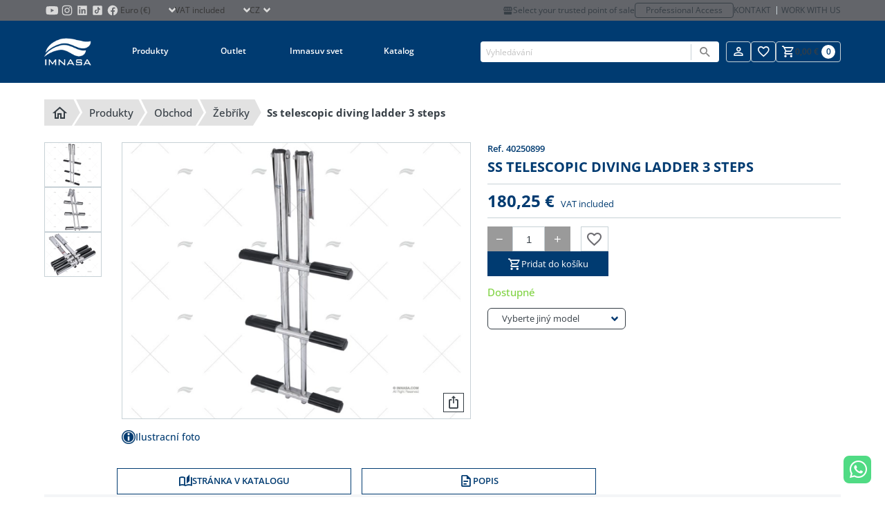

--- FILE ---
content_type: text/html; charset=utf-8
request_url: https://www.imnasa.com/cz/zebriky/ss-telescopic-diving-ladder-3-steps-40250899
body_size: 24777
content:
<!DOCTYPE html>
<html lang="cz">
    <head>
        <meta charset="UTF-8">
<meta name="viewport" content="width=device-width, initial-scale=1.0">
<meta id="csrf" name="token" content="xOm38a5Zm2WVEXny18eWOSpN5Ynwj2I6eXHqPEeN">
<title>SS TELESCOPIC DIVING LADDER 3 STEPS</title>
<meta name="description" content="Dvojitý potápěčský žebřík pro plavidlo, sklopný a skládací se třemi protiskluzovými stupni vhodnými pro vstup s ploutvemi. Vyrobeno z nerezové">
<meta name="robots" content="index, follow">
<link rel="icon" type="image/png" sizes="32x32" href="/favicon-32x32.png">
<link rel="icon" type="image/png" sizes="16x16" href="/favicon-16x16.png">
<link rel="apple-touch-icon" sizes="180x180" href="/apple-touch-icon.png">
<meta name="author" content="comertis.com">
    <link rel="alternate" href="https://www.imnasa.com/en/ladders/ss-telescopic-diving-ladder-3-steps-40250899" hreflang="en-gb" />
        <link rel="alternate" href="https://www.imnasa.com/en/ladders/ss-telescopic-diving-ladder-3-steps-40250899" hreflang="x-default" />
        <link rel="alternate" href="https://www.imnasa.com/es/escaleras/escalera-3-peld-telescopica-inox-buceo-40250899" hreflang="es-es" />
        <link rel="alternate" href="https://www.imnasa.com/fr/echelles/echelle-de-plongee-telesc-inox-3-marche-40250899" hreflang="fr-fr" />
        <link rel="alternate" href="https://www.imnasa.com/cz/zebriky/ss-telescopic-diving-ladder-3-steps-40250899" hreflang="cs-cz" />
        <link rel="alternate" href="https://www.imnasa.com/pt/escadas/escada-de-mergulho-telescopica-inox-3-pe-40250899" hreflang="pt-pt" />
        <link rel="alternate" href="https://www.imnasa.com/nl/trappen/ss-telescopic-diving-ladder-3-steps-40250899" hreflang="nl-nl" />
        <link rel="alternate" href="https://www.imnasa.com/hr/lestve/ss-telescopic-diving-ladder-3-steps-40250899" hreflang="hr-hr" />
        <link rel="canonical" href="https://www.imnasa.com/cz/zebriky/ss-telescopic-diving-ladder-3-steps-40250899" />
    <script nonce="3EeKwSSF8FynlZx9ISmPaHmQYfGT3lEm" type="application/ld+json">{"@context":"https://schema.org","@graph":[{"@context":"https://schema.org","@type":"BreadcrumbList","itemListElement":[{"@type":"ListItem","position":1,"name":"Start","item":"https://www.imnasa.com/cz"},{"@type":"ListItem","position":2,"name":"Produkty","item":"https://www.imnasa.com/cz/produkty"},{"@type":"ListItem","position":3,"name":"OBCHOD","item":"https://www.imnasa.com/cz/obchod"},{"@type":"ListItem","position":4,"name":"ŽEBŘÍKY","item":"https://www.imnasa.com/cz/zebriky"},{"@type":"ListItem","position":5,"name":"SS TELESCOPIC DIVING LADDER 3 STEPS","item":"https://www.imnasa.com/cz/zebriky/ss-telescopic-diving-ladder-3-steps-40250899"}]},{"@context":"https://schema.org","@type":"Product","name":"SS TELESCOPIC DIVING LADDER 3 STEPS","category":"ŽEBŘÍKY","url":"https://www.imnasa.com/cz/zebriky/ss-telescopic-diving-ladder-3-steps-40250899","image":["https://www.imnasa.com/img/p/23317/13955/original/ss-telescopic-diving-ladder-3-steps-zebriky-imnasa-ref-40250899.webp","https://www.imnasa.com/img/p/23317/29307/original/ss-telescopic-diving-ladder-3-steps-zebriky-imnasa-ref-40250899.webp","https://www.imnasa.com/img/p/23317/29308/original/ss-telescopic-diving-ladder-3-steps-zebriky-imnasa-ref-40250899.webp"],"itemCondition":"https://schema.org/NewCondition","description":"Dvojitý potápěčský žebřík pro plavidlo, sklopný a skládací se třemi protiskluzovými stupni vhodnými pro vstup s ploutvemi. Vyrobeno z nerezové oceli s leštěným povrchem a teleskopickou konstrukcí pro úsporu místa, když se nepoužívá.","sku":"40250899","offers":{"@type":"Offer","priceCurrency":"EUR","price":180.25,"url":"https://www.imnasa.com/cz/zebriky/ss-telescopic-diving-ladder-3-steps-40250899","priceValidUntil":"2028-12-31","availability":"https://schema.org/InStock"}}]}</script>

<style nonce="3EeKwSSF8FynlZx9ISmPaHmQYfGT3lEm" type="text/css">
    :root {
        --primary-color: #003b71;
        --secondary-color: #6d6c71;
    }
</style>

<link nonce="3EeKwSSF8FynlZx9ISmPaHmQYfGT3lEm" rel="stylesheet" href="/css/frontend/imnasa/app.css?id=28c0ba199a560e4bc798335b2d387b9c">
<link nonce="3EeKwSSF8FynlZx9ISmPaHmQYfGT3lEm" rel="stylesheet" href="/css/frontend/imnasa/snippet.css?id=dc7e858eddc82cd072d00dcb09a2befc">
<link nonce="3EeKwSSF8FynlZx9ISmPaHmQYfGT3lEm" rel="stylesheet" href="/css/frontend/imnasa/product-comparision.css?id=5f70c98f97a4d53843b2957bf0ab2bb2">
<link nonce="3EeKwSSF8FynlZx9ISmPaHmQYfGT3lEm" rel="stylesheet" href="/css/frontend/imnasa/product.css?id=149487e7b8a66ad979e234a4caf6db08">
<link nonce="3EeKwSSF8FynlZx9ISmPaHmQYfGT3lEm" rel="stylesheet" href="/css/frontend/imnasa/slider.css?id=c9453f204c58b810ab202516b452daf7">


<script nonce='3EeKwSSF8FynlZx9ISmPaHmQYfGT3lEm' data-cookieconsent="ignore">
                window.dataLayer = window.dataLayer || [];
                function gtag() {
                    dataLayer.push(arguments);
                }
                gtag("consent", "default", {
                    ad_personalization: "denied",
                    ad_storage: "denied",
                    ad_user_data: "denied",
                    analytics_storage: "denied",
                    functionality_storage: "denied",
                    personalization_storage: "denied",
                    security_storage: "granted",
                    wait_for_update: 500,
                });
                gtag("set", "ads_data_redaction", true);
                gtag("set", "url_passthrough", true);
            </script><!-- Google Tag Manager -->
                <script nonce='3EeKwSSF8FynlZx9ISmPaHmQYfGT3lEm'>
                    (function(w,d,s,l,i){w[l]=w[l]||[];w[l].push({'gtm.start': new Date().getTime(),event:'gtm.js'});var f=d.getElementsByTagName(s)[0], j=d.createElement(s),dl=l!='dataLayer'?'&l='+l:'';j.async=true;j.src= 'https://www.googletagmanager.com/gtm.js?id='+i+dl;f.parentNode.insertBefore(j,f); })(window,document,'script','dataLayer','GTM-59S9VLL');
                </script>
                <!-- End Google Tag Manager -->
<!-- CookieBot -->
                <script nonce="3EeKwSSF8FynlZx9ISmPaHmQYfGT3lEm" id="Cookiebot" data-culture="cz" src=https://consent.cookiebot.com/uc.js data-cbid="eb53816e-0de8-4562-a954-97abd3bfe7c2" data-blockingmode="auto" type="text/javascript"></script>
    </head>
    <body id="product" class="b2c" default>
                    <!-- Google Tag Manager (noscript) -->
                <noscript>
                    <iframe src='https://www.googletagmanager.com/ns.html?id=GTM-59S9VLL' height='0' width='0' style='display:none;visibility:hidden'></iframe>
                </noscript>
                <!-- End Google Tag Manager (noscript) -->
                <div id="wrapper">
            <div id="overlay" class="overlay"></div>
                                            <div class="is-hidden-touch">
                <div class="header-top">
    <div class="container">
       <div class="top-left">
        <ul class="store-social-link is-hidden-touch">
                <li class="has-global-link">
                    <a class="global-link" href="https://www.youtube.com/c/IMNASACampllong" title="Imnasa Youtube" target="_blank"></a>
                    <svg class="svg" alt="Imnasa Youtube" viewBox="0 0 24 24"><?xml version="1.0" encoding="utf-8"?>
<!-- Generator: Adobe Illustrator 26.3.1, SVG Export Plug-In . SVG Version: 6.00 Build 0)  -->
<svg version="1.1" id="Capa_1" xmlns="http://www.w3.org/2000/svg" xmlns:xlink="http://www.w3.org/1999/xlink" x="0px" y="0px"
	 viewBox="0 0 100 100" style="enable-background:new 0 0 100 100;" xml:space="preserve">
<style type="text/css">
	.st0{fill:#D4D4D4;}
</style>
<path class="st0" d="M90.5,41.2c0-3.1-0.4-6.1-1-9.1c-0.9-4.2-4.1-7.2-8.4-7.9c-4.5-0.8-9-0.9-13.5-1.1c-5.5-0.2-11-0.3-17.4-0.4
	C44.5,22.9,38,23,31.5,23.3c-3.4,0.1-6.7,0.4-10,0.9c-4.5,0.6-7.7,3.6-8.6,8c-0.6,2.8-0.9,5.6-1.1,8.4c-0.4,5.1-0.5,10.2-0.3,15.3
	c0.2,4.3,0.4,8.5,1.3,12.7c1,4.7,3.9,7.6,8.6,8.4c2.7,0.4,5.4,0.7,8.1,0.8c7.7,0.3,15.4,0.6,23.2,0.6c6,0,12-0.2,18.1-0.5
	c3.4-0.1,6.8-0.4,10.2-0.9c4.3-0.6,7.2-3,8.4-7.1c0.9-2.9,1.2-5.9,1.2-8.9C90.5,54.5,90.5,47.8,90.5,41.2z M43.2,62.6
	c0-8,0-15.9,0-23.9c6.9,4,13.8,7.9,20.8,11.9C57,54.6,50.2,58.6,43.2,62.6z"/>
</svg>
 </svg>
                </li>
                <li class="has-global-link">
                    <a class="global-link" href="https://www.instagram.com/imnasa_marineproducts/" title="Imnasa Instagram" target="_blank"></a>
                    <svg class="svg" alt="Imnasa Instagram" viewBox="0 0 24 24"><?xml version="1.0" encoding="utf-8"?>
<!-- Generator: Adobe Illustrator 26.3.1, SVG Export Plug-In . SVG Version: 6.00 Build 0)  -->
<svg version="1.1" id="Capa_1" xmlns="http://www.w3.org/2000/svg" xmlns:xlink="http://www.w3.org/1999/xlink" x="0px" y="0px"
	 viewBox="0 0 100 100" style="enable-background:new 0 0 100 100;" xml:space="preserve">
<style type="text/css">
	.st0{fill:#D4D4D4;}
</style>
<g id="FF1icj_00000001658031051668662790000007212609531372572072_">
	<g>
		<g>
			<path class="st0" d="M82.9,42.3c0,5.4,0,10.7,0,16.1c0,0.1,0,0.2,0,0.4c-0.1,1.7-0.1,3.4-0.2,5.1c-0.1,2.1-0.4,4.1-1,6.1
				c-1,3.5-2.9,6.5-5.8,8.8c-2.8,2.2-6.1,3.3-9.6,3.7c-2.3,0.2-4.6,0.3-6.9,0.4c-0.2,0-0.4,0-0.6,0.1c-5.6,0-11.3,0-16.9,0
				c-0.1,0-0.2-0.1-0.4-0.1c-1.1,0-2.2,0-3.2-0.1c-2.6-0.1-5.1-0.2-7.6-0.9c-4-1-7.3-3.2-9.8-6.5c-2.1-2.9-3.1-6.1-3.4-9.6
				c-0.2-2.1-0.2-4.3-0.3-6.4c0-0.2,0-0.3-0.1-0.5c0-6,0-11.9,0-17.9c0-0.1,0-0.2,0-0.4c0.1-1.5,0.1-3,0.2-4.6c0.1-2,0.4-4,0.9-5.9
				c1.3-4.4,3.8-7.8,7.7-10.1c2.8-1.6,5.8-2.4,9-2.6c1.9-0.1,3.8-0.2,5.7-0.2c0.1,0,0.3,0,0.4-0.1c5.7,0,11.4,0,17,0
				c0.1,0,0.3,0.1,0.4,0.1c1.2,0,2.4,0.1,3.6,0.1c2.9,0.1,5.8,0.4,8.6,1.3c3.8,1.3,6.7,3.6,8.9,7c1.9,2.9,2.7,6.1,2.9,9.5
				c0.1,2.2,0.2,4.5,0.3,6.8C82.8,42,82.9,42.2,82.9,42.3z M50,77C50,77,50,77,50,77c4.1,0,8.3-0.1,12.4-0.1c1.9,0,3.8-0.2,5.6-0.7
				c2-0.6,3.7-1.5,5.2-3c1.8-1.9,2.8-4.2,3.2-6.7c0.4-2.3,0.4-4.5,0.4-6.8c0.1-3.8,0.1-7.7,0-11.5c0-3.3-0.1-6.7-0.1-10
				c0-1.9-0.2-3.8-0.7-5.7c-0.8-3.3-2.6-5.8-5.6-7.4c-1.9-1-3.9-1.4-6-1.6c-2.5-0.1-4.9-0.3-7.4-0.3c-6.2,0-12.4,0.1-18.6,0.1
				c-2,0-4,0.1-5.9,0.6c-3,0.7-5.5,2.2-7.2,4.8c-1.3,2-1.9,4.2-2.1,6.5c-0.2,2.3-0.3,4.6-0.3,6.9c0,4.1,0,8.2,0,12.3
				c0,2.8,0.1,5.7,0.2,8.5c0,1.6,0.2,3.2,0.6,4.8c0.7,2.9,2.2,5.3,4.8,7c1.9,1.3,4.1,1.9,6.4,2.1c2.3,0.2,4.6,0.3,7,0.3
				C44.6,77,47.3,77,50,77z"/>
			<path class="st0" d="M66.9,49.8C67,59,59.7,66.5,50.6,66.9c-9.4,0.3-17.1-7-17.5-16.2c-0.4-9.4,7-17.3,16.4-17.6
				C58.9,32.9,66.6,40.2,66.9,49.8z M50,39.1c-6.2,0-10.8,4.9-11,10.5C38.8,56,43.9,60.9,50,61c6,0,11-4.9,11-10.9
				C60.9,43.8,55.9,39.1,50,39.1z"/>
			<path class="st0" d="M63.6,32.5c0-2.2,1.8-4,4-3.9c2.2,0,3.9,1.8,3.9,4c0,2.1-1.8,3.9-4,3.9C65.4,36.4,63.6,34.6,63.6,32.5z"/>
		</g>
	</g>
</g>
</svg>
 </svg>
                </li>
                <li class="has-global-link">
                    <a class="global-link" href="https://www.linkedin.com/company/imnasa-marineproducts/" title="Imnasa Linkedin" target="_blank"></a>
                    <svg class="svg" alt="Imnasa Linkedin" viewBox="0 0 24 24"><?xml version="1.0" encoding="utf-8"?>
<!-- Generator: Adobe Illustrator 26.3.1, SVG Export Plug-In . SVG Version: 6.00 Build 0)  -->
<svg version="1.1" id="Capa_1" xmlns="http://www.w3.org/2000/svg" xmlns:xlink="http://www.w3.org/1999/xlink" x="0px" y="0px"
	 viewBox="0 0 100 100" style="enable-background:new 0 0 100 100;" xml:space="preserve">
<style type="text/css">
	.st0{fill:#D4D4D4;}
</style>
<path class="st0" d="M78.6,19.2H21.4c-1.2,0-2.2,1-2.2,2.2v57.2c0,1.2,1,2.2,2.2,2.2h57.2c1.2,0,2.2-1,2.2-2.2V21.4
	C80.7,20.2,79.8,19.2,78.6,19.2z M37.9,71.2c0,0.4-0.1,0.5-0.5,0.5c-0.3,0-0.7,0-1,0c-0.2,0-0.5,0-0.7,0c-1.7,0-3.4,0-5.1,0
	c-0.4,0-0.8,0-1.2,0c-0.7,0-0.8-0.1-0.8-0.8c0-0.8,0-1.5,0-2.3c0-3.9,0-7.8,0-11.7c0-4.6,0-9.1,0-13.7c0-0.2,0-0.3,0-0.5
	c0-0.4,0.1-0.5,0.5-0.5c0,0,0.1,0,0.1,0c2.6,0,5.2,0,7.8,0c0.7,0,0.8,0.1,0.8,0.8c0,8.3,0,16.6,0,24.9c0,0.9,0,1.9,0,2.8
	C37.9,71,37.9,71.1,37.9,71.2z M33.3,38.4c-3.1,0-5.4-2.6-5.3-5.4c0.1-2.9,2.5-5.3,5.4-5.2c2.8,0,5.3,2.4,5.2,5.3
	C38.6,36,36.2,38.4,33.3,38.4z M72.1,70.7c0,0.1,0,0.2,0,0.4c0,0.5-0.1,0.6-0.6,0.6c-0.3,0-0.7,0-1,0c-1.9,0-3.9,0-5.8,0
	c-0.3,0-0.7,0-1,0c-0.5,0-0.6-0.2-0.7-0.7c0-0.6,0-1.3,0-1.9c0-4.4,0-8.8,0-13.2c0-1.1-0.1-2.1-0.4-3.2c-0.2-0.6-0.4-1.1-0.8-1.6
	c-0.7-0.9-1.7-1.4-2.9-1.5c-0.8-0.1-1.6,0-2.3,0.2c-1.5,0.4-2.6,1.3-3.1,2.8c-0.3,0.8-0.5,1.6-0.5,2.5c-0.1,0.9-0.1,1.9-0.1,2.8
	c0,4,0,7.9,0,11.9c0,0.4,0,0.8,0,1.3c0,0.4-0.1,0.6-0.6,0.6c-0.2,0-0.4,0-0.7,0c-2.2,0-4.3,0-6.5,0c-0.3,0-0.6,0-0.9,0
	c-0.5,0-0.6-0.2-0.6-0.6c0-0.7,0-1.3,0-2c0-7.8,0-15.5,0-23.3c0-0.8,0-1.7,0-2.5c0-0.1,0-0.2,0-0.3c0-0.6,0.1-0.7,0.7-0.7
	c2.5,0,4.9,0,7.4,0c0.7,0,0.8,0.1,0.8,0.8c0,0.9,0,1.7,0,2.6c0,0.1,0,0.2,0,0.4c0,0,0.1,0,0.1,0c0.3-0.4,0.6-0.7,0.9-1.1
	c1.5-1.7,3.3-2.8,5.4-3.2c0.5-0.1,1.1-0.2,1.7-0.2c1.3,0,2.6,0,3.9,0.3c1.8,0.4,3.4,1.1,4.7,2.4c1,1.1,1.7,2.4,2.1,3.8
	c0.4,1.2,0.6,2.5,0.7,3.8c0.1,1.2,0.1,2.4,0.1,3.6C72.1,60.6,72.1,65.7,72.1,70.7z"/>
</svg>
 </svg>
                </li>
                <li class="has-global-link">
                    <a class="global-link" href="https://www.tiktok.com/@imnasa_marineproducts?lang=es" title="Imnasa TikTok" target="_blank"></a>
                    <svg class="svg" alt="Imnasa TikTok" viewBox="0 0 24 24"><?xml version="1.0" encoding="utf-8"?>
<!-- Generator: Adobe Illustrator 26.3.1, SVG Export Plug-In . SVG Version: 6.00 Build 0)  -->
<svg version="1.1" id="Capa_1" xmlns="http://www.w3.org/2000/svg" xmlns:xlink="http://www.w3.org/1999/xlink" x="0px" y="0px"
	 viewBox="0 0 100 100" style="enable-background:new 0 0 100 100;" xml:space="preserve">
<style type="text/css">
	.st0{fill:#D4D4D4;}
</style>
<path class="st0" d="M73.4,19.2H26.6c-4,0-7.3,3.3-7.3,7.3v46.9c0,4,3.3,7.3,7.3,7.3h46.9c4,0,7.3-3.3,7.3-7.3V26.6
	C80.8,22.5,77.5,19.2,73.4,19.2 M44.1,71.4c-7.3,0-13.3-6-13.3-13.3c0-7.3,6-13.3,13.3-13.3c0.2,0,0.4,0,0.7,0l0.9,0.1v7.8l-1.1-0.1
	c-0.2,0-0.3,0-0.5,0c-3.1,0-5.6,2.5-5.6,5.6s2.5,5.6,5.6,5.6c3.2,0,5.8-2.5,5.8-5.5L50,28.6h7.4l0.1,0.7c0.5,4.9,4.5,8.7,9.4,9.1
	l0.7,0.1v8.2c0,0-0.7,0.2-1.8,0.2c0,0,0,0,0,0c-3.2,0-6.2-1.3-8.4-3.5v14.6C57.4,65.4,51.4,71.4,44.1,71.4z"/>
</svg>
 </svg>
                </li>
                <li class="has-global-link">
                    <a class="global-link" href="https://www.facebook.com/IMNASAMARINEPRODUCTS" title="Imnasa Facebook" target="_blank"></a>
                    <svg class="svg" alt="Imnasa Facebook" viewBox="0 0 24 24"><?xml version="1.0" encoding="utf-8"?>
<!-- Generator: Adobe Illustrator 26.3.1, SVG Export Plug-In . SVG Version: 6.00 Build 0)  -->
<svg version="1.1" id="Capa_1" xmlns="http://www.w3.org/2000/svg" xmlns:xlink="http://www.w3.org/1999/xlink" x="0px" y="0px"
	 viewBox="0 0 100 100" style="enable-background:new 0 0 100 100;" xml:space="preserve">
<style type="text/css">
	.st0{fill:#D4D4D4;}
</style>
<path class="st0" d="M50,17.1c-18.1,0-32.8,14.8-32.8,33.1c0,16.6,12.2,30.4,28,32.8c0-7.5,0-17.2,0-23.9c-2.5,0-4.9,0-7.4,0
	c0-1.6,0-3.1,0-4.6c0-1.5,0-3,0-4.6c2.5,0,4.9,0,7.4,0c0-0.9,0-1.7,0-2.5c0.1-2.5,0-5,0.3-7.5c0.6-5,4-8.4,8.9-9.5
	c2.9-0.6,5.9-0.3,8.8,0c0.8,0.1,1.6,0.2,2.3,0.3c0,2.8,0,5.4,0,8.1c-0.6,0-1.1,0-1.6,0c-1.7,0-3.5,0-5.2,0.1c-2.7,0.2-4.3,2-4.3,4.8
	c0,1.9,0,3.8,0,5.6c0,0.2,0,0.4,0,0.6c3.2,0,6.4,0,9.7,0c-0.5,3.1-1,6.2-1.5,9.3c-2.2,0-4.3,0-6.4,0c0,6.7,0,16,0,23.5
	c15.1-3,26.4-16.4,26.4-32.5C82.8,31.9,68.1,17.1,50,17.1z"/>
</svg>
 </svg>
                </li>
            </ul>
            <div class="select select-currency">
        <select name="select-currency" id="select-currency">
                        <option selected="selected" value="1">Euro (€)</option>
                                <option value="2">Koruna (Kč)</option>
                    </select>
    </div>
            <div class="select select-showtaxes">
    <select name="select-showtaxes" id="select-showtaxes">
        <option value="1" selected=&quot;selected&quot;>VAT included</option>
        <option value="0" >VAT not included</option>
    </select>
</div>
            <div class="select select-language">
    <select name="select-language" id="select-language">
                                    <option value="https://www.imnasa.com/en/ladders/ss-telescopic-diving-ladder-3-steps-40250899">en</option>
                                                <option value="https://www.imnasa.com/es/escaleras/escalera-3-peld-telescopica-inox-buceo-40250899">es</option>
                                                <option value="https://www.imnasa.com/fr/echelles/echelle-de-plongee-telesc-inox-3-marche-40250899">fr</option>
                                                <option selected="selected" value="https://www.imnasa.com/cz/zebriky/ss-telescopic-diving-ladder-3-steps-40250899">cz</option>
                                                <option value="https://www.imnasa.com/pt/escadas/escada-de-mergulho-telescopica-inox-3-pe-40250899">pt</option>
                                                <option value="https://www.imnasa.com/nl/trappen/ss-telescopic-diving-ladder-3-steps-40250899">nl</option>
                                                <option value="https://www.imnasa.com/hr/lestve/ss-telescopic-diving-ladder-3-steps-40250899">hr</option>
                        </select>
</div>
       </div>
        <div class="top-right is-hidden-touch">
                    <a href="https://www.imnasa.com/cz/moje-prodejni-misto" title="My point of sale" class="point-of-sale-link is-hidden-touch">
                <i class="mdi mdi-storefront"></i>
                Select your trusted point of sale
            </a>
            <a class="professional-access" href="https://b2b.imnasa.com/cz/prihlasit-se" title="Professional Access">Professional Access</a>
                    <div class="contact-links is-hidden-touch">
                <a class="contact-link" href="https://www.imnasa.com/cz/kontakt" title="Kontakt">Kontakt</a>
                <a class="contact-link" href="https://www.imnasa.com/cz/pracujte-s-nami" title="Work with us">Work with us</a>
            </div>
        </div>
    </div>
</div>
            </div>
            <header>
                <div class="topbar">
                <div class="container">
            <div class="desk-logo-nav">
            <div class="has-global-link logo topbar-logo is-hidden-touch">
                <a class="global-link" href="https://www.imnasa.com/cz" title="Imnasa"></a>
                <img src="https://www.imnasa.com/img/logo/imnasa-white.png" alt="Imnasa" loading="lazy">
            </div>
            <nav class="navbar" id="navbar">
    <div class="is-hidden-desktop">
        <div class="header-top">
    <div class="container">
       <div class="top-left">
        <ul class="store-social-link is-hidden-touch">
                <li class="has-global-link">
                    <a class="global-link" href="https://www.youtube.com/c/IMNASACampllong" title="Imnasa Youtube" target="_blank"></a>
                    <svg class="svg" alt="Imnasa Youtube" viewBox="0 0 24 24"><?xml version="1.0" encoding="utf-8"?>
<!-- Generator: Adobe Illustrator 26.3.1, SVG Export Plug-In . SVG Version: 6.00 Build 0)  -->
<svg version="1.1" id="Capa_1" xmlns="http://www.w3.org/2000/svg" xmlns:xlink="http://www.w3.org/1999/xlink" x="0px" y="0px"
	 viewBox="0 0 100 100" style="enable-background:new 0 0 100 100;" xml:space="preserve">
<style type="text/css">
	.st0{fill:#D4D4D4;}
</style>
<path class="st0" d="M90.5,41.2c0-3.1-0.4-6.1-1-9.1c-0.9-4.2-4.1-7.2-8.4-7.9c-4.5-0.8-9-0.9-13.5-1.1c-5.5-0.2-11-0.3-17.4-0.4
	C44.5,22.9,38,23,31.5,23.3c-3.4,0.1-6.7,0.4-10,0.9c-4.5,0.6-7.7,3.6-8.6,8c-0.6,2.8-0.9,5.6-1.1,8.4c-0.4,5.1-0.5,10.2-0.3,15.3
	c0.2,4.3,0.4,8.5,1.3,12.7c1,4.7,3.9,7.6,8.6,8.4c2.7,0.4,5.4,0.7,8.1,0.8c7.7,0.3,15.4,0.6,23.2,0.6c6,0,12-0.2,18.1-0.5
	c3.4-0.1,6.8-0.4,10.2-0.9c4.3-0.6,7.2-3,8.4-7.1c0.9-2.9,1.2-5.9,1.2-8.9C90.5,54.5,90.5,47.8,90.5,41.2z M43.2,62.6
	c0-8,0-15.9,0-23.9c6.9,4,13.8,7.9,20.8,11.9C57,54.6,50.2,58.6,43.2,62.6z"/>
</svg>
 </svg>
                </li>
                <li class="has-global-link">
                    <a class="global-link" href="https://www.instagram.com/imnasa_marineproducts/" title="Imnasa Instagram" target="_blank"></a>
                    <svg class="svg" alt="Imnasa Instagram" viewBox="0 0 24 24"><?xml version="1.0" encoding="utf-8"?>
<!-- Generator: Adobe Illustrator 26.3.1, SVG Export Plug-In . SVG Version: 6.00 Build 0)  -->
<svg version="1.1" id="Capa_1" xmlns="http://www.w3.org/2000/svg" xmlns:xlink="http://www.w3.org/1999/xlink" x="0px" y="0px"
	 viewBox="0 0 100 100" style="enable-background:new 0 0 100 100;" xml:space="preserve">
<style type="text/css">
	.st0{fill:#D4D4D4;}
</style>
<g id="FF1icj_00000001658031051668662790000007212609531372572072_">
	<g>
		<g>
			<path class="st0" d="M82.9,42.3c0,5.4,0,10.7,0,16.1c0,0.1,0,0.2,0,0.4c-0.1,1.7-0.1,3.4-0.2,5.1c-0.1,2.1-0.4,4.1-1,6.1
				c-1,3.5-2.9,6.5-5.8,8.8c-2.8,2.2-6.1,3.3-9.6,3.7c-2.3,0.2-4.6,0.3-6.9,0.4c-0.2,0-0.4,0-0.6,0.1c-5.6,0-11.3,0-16.9,0
				c-0.1,0-0.2-0.1-0.4-0.1c-1.1,0-2.2,0-3.2-0.1c-2.6-0.1-5.1-0.2-7.6-0.9c-4-1-7.3-3.2-9.8-6.5c-2.1-2.9-3.1-6.1-3.4-9.6
				c-0.2-2.1-0.2-4.3-0.3-6.4c0-0.2,0-0.3-0.1-0.5c0-6,0-11.9,0-17.9c0-0.1,0-0.2,0-0.4c0.1-1.5,0.1-3,0.2-4.6c0.1-2,0.4-4,0.9-5.9
				c1.3-4.4,3.8-7.8,7.7-10.1c2.8-1.6,5.8-2.4,9-2.6c1.9-0.1,3.8-0.2,5.7-0.2c0.1,0,0.3,0,0.4-0.1c5.7,0,11.4,0,17,0
				c0.1,0,0.3,0.1,0.4,0.1c1.2,0,2.4,0.1,3.6,0.1c2.9,0.1,5.8,0.4,8.6,1.3c3.8,1.3,6.7,3.6,8.9,7c1.9,2.9,2.7,6.1,2.9,9.5
				c0.1,2.2,0.2,4.5,0.3,6.8C82.8,42,82.9,42.2,82.9,42.3z M50,77C50,77,50,77,50,77c4.1,0,8.3-0.1,12.4-0.1c1.9,0,3.8-0.2,5.6-0.7
				c2-0.6,3.7-1.5,5.2-3c1.8-1.9,2.8-4.2,3.2-6.7c0.4-2.3,0.4-4.5,0.4-6.8c0.1-3.8,0.1-7.7,0-11.5c0-3.3-0.1-6.7-0.1-10
				c0-1.9-0.2-3.8-0.7-5.7c-0.8-3.3-2.6-5.8-5.6-7.4c-1.9-1-3.9-1.4-6-1.6c-2.5-0.1-4.9-0.3-7.4-0.3c-6.2,0-12.4,0.1-18.6,0.1
				c-2,0-4,0.1-5.9,0.6c-3,0.7-5.5,2.2-7.2,4.8c-1.3,2-1.9,4.2-2.1,6.5c-0.2,2.3-0.3,4.6-0.3,6.9c0,4.1,0,8.2,0,12.3
				c0,2.8,0.1,5.7,0.2,8.5c0,1.6,0.2,3.2,0.6,4.8c0.7,2.9,2.2,5.3,4.8,7c1.9,1.3,4.1,1.9,6.4,2.1c2.3,0.2,4.6,0.3,7,0.3
				C44.6,77,47.3,77,50,77z"/>
			<path class="st0" d="M66.9,49.8C67,59,59.7,66.5,50.6,66.9c-9.4,0.3-17.1-7-17.5-16.2c-0.4-9.4,7-17.3,16.4-17.6
				C58.9,32.9,66.6,40.2,66.9,49.8z M50,39.1c-6.2,0-10.8,4.9-11,10.5C38.8,56,43.9,60.9,50,61c6,0,11-4.9,11-10.9
				C60.9,43.8,55.9,39.1,50,39.1z"/>
			<path class="st0" d="M63.6,32.5c0-2.2,1.8-4,4-3.9c2.2,0,3.9,1.8,3.9,4c0,2.1-1.8,3.9-4,3.9C65.4,36.4,63.6,34.6,63.6,32.5z"/>
		</g>
	</g>
</g>
</svg>
 </svg>
                </li>
                <li class="has-global-link">
                    <a class="global-link" href="https://www.linkedin.com/company/imnasa-marineproducts/" title="Imnasa Linkedin" target="_blank"></a>
                    <svg class="svg" alt="Imnasa Linkedin" viewBox="0 0 24 24"><?xml version="1.0" encoding="utf-8"?>
<!-- Generator: Adobe Illustrator 26.3.1, SVG Export Plug-In . SVG Version: 6.00 Build 0)  -->
<svg version="1.1" id="Capa_1" xmlns="http://www.w3.org/2000/svg" xmlns:xlink="http://www.w3.org/1999/xlink" x="0px" y="0px"
	 viewBox="0 0 100 100" style="enable-background:new 0 0 100 100;" xml:space="preserve">
<style type="text/css">
	.st0{fill:#D4D4D4;}
</style>
<path class="st0" d="M78.6,19.2H21.4c-1.2,0-2.2,1-2.2,2.2v57.2c0,1.2,1,2.2,2.2,2.2h57.2c1.2,0,2.2-1,2.2-2.2V21.4
	C80.7,20.2,79.8,19.2,78.6,19.2z M37.9,71.2c0,0.4-0.1,0.5-0.5,0.5c-0.3,0-0.7,0-1,0c-0.2,0-0.5,0-0.7,0c-1.7,0-3.4,0-5.1,0
	c-0.4,0-0.8,0-1.2,0c-0.7,0-0.8-0.1-0.8-0.8c0-0.8,0-1.5,0-2.3c0-3.9,0-7.8,0-11.7c0-4.6,0-9.1,0-13.7c0-0.2,0-0.3,0-0.5
	c0-0.4,0.1-0.5,0.5-0.5c0,0,0.1,0,0.1,0c2.6,0,5.2,0,7.8,0c0.7,0,0.8,0.1,0.8,0.8c0,8.3,0,16.6,0,24.9c0,0.9,0,1.9,0,2.8
	C37.9,71,37.9,71.1,37.9,71.2z M33.3,38.4c-3.1,0-5.4-2.6-5.3-5.4c0.1-2.9,2.5-5.3,5.4-5.2c2.8,0,5.3,2.4,5.2,5.3
	C38.6,36,36.2,38.4,33.3,38.4z M72.1,70.7c0,0.1,0,0.2,0,0.4c0,0.5-0.1,0.6-0.6,0.6c-0.3,0-0.7,0-1,0c-1.9,0-3.9,0-5.8,0
	c-0.3,0-0.7,0-1,0c-0.5,0-0.6-0.2-0.7-0.7c0-0.6,0-1.3,0-1.9c0-4.4,0-8.8,0-13.2c0-1.1-0.1-2.1-0.4-3.2c-0.2-0.6-0.4-1.1-0.8-1.6
	c-0.7-0.9-1.7-1.4-2.9-1.5c-0.8-0.1-1.6,0-2.3,0.2c-1.5,0.4-2.6,1.3-3.1,2.8c-0.3,0.8-0.5,1.6-0.5,2.5c-0.1,0.9-0.1,1.9-0.1,2.8
	c0,4,0,7.9,0,11.9c0,0.4,0,0.8,0,1.3c0,0.4-0.1,0.6-0.6,0.6c-0.2,0-0.4,0-0.7,0c-2.2,0-4.3,0-6.5,0c-0.3,0-0.6,0-0.9,0
	c-0.5,0-0.6-0.2-0.6-0.6c0-0.7,0-1.3,0-2c0-7.8,0-15.5,0-23.3c0-0.8,0-1.7,0-2.5c0-0.1,0-0.2,0-0.3c0-0.6,0.1-0.7,0.7-0.7
	c2.5,0,4.9,0,7.4,0c0.7,0,0.8,0.1,0.8,0.8c0,0.9,0,1.7,0,2.6c0,0.1,0,0.2,0,0.4c0,0,0.1,0,0.1,0c0.3-0.4,0.6-0.7,0.9-1.1
	c1.5-1.7,3.3-2.8,5.4-3.2c0.5-0.1,1.1-0.2,1.7-0.2c1.3,0,2.6,0,3.9,0.3c1.8,0.4,3.4,1.1,4.7,2.4c1,1.1,1.7,2.4,2.1,3.8
	c0.4,1.2,0.6,2.5,0.7,3.8c0.1,1.2,0.1,2.4,0.1,3.6C72.1,60.6,72.1,65.7,72.1,70.7z"/>
</svg>
 </svg>
                </li>
                <li class="has-global-link">
                    <a class="global-link" href="https://www.tiktok.com/@imnasa_marineproducts?lang=es" title="Imnasa TikTok" target="_blank"></a>
                    <svg class="svg" alt="Imnasa TikTok" viewBox="0 0 24 24"><?xml version="1.0" encoding="utf-8"?>
<!-- Generator: Adobe Illustrator 26.3.1, SVG Export Plug-In . SVG Version: 6.00 Build 0)  -->
<svg version="1.1" id="Capa_1" xmlns="http://www.w3.org/2000/svg" xmlns:xlink="http://www.w3.org/1999/xlink" x="0px" y="0px"
	 viewBox="0 0 100 100" style="enable-background:new 0 0 100 100;" xml:space="preserve">
<style type="text/css">
	.st0{fill:#D4D4D4;}
</style>
<path class="st0" d="M73.4,19.2H26.6c-4,0-7.3,3.3-7.3,7.3v46.9c0,4,3.3,7.3,7.3,7.3h46.9c4,0,7.3-3.3,7.3-7.3V26.6
	C80.8,22.5,77.5,19.2,73.4,19.2 M44.1,71.4c-7.3,0-13.3-6-13.3-13.3c0-7.3,6-13.3,13.3-13.3c0.2,0,0.4,0,0.7,0l0.9,0.1v7.8l-1.1-0.1
	c-0.2,0-0.3,0-0.5,0c-3.1,0-5.6,2.5-5.6,5.6s2.5,5.6,5.6,5.6c3.2,0,5.8-2.5,5.8-5.5L50,28.6h7.4l0.1,0.7c0.5,4.9,4.5,8.7,9.4,9.1
	l0.7,0.1v8.2c0,0-0.7,0.2-1.8,0.2c0,0,0,0,0,0c-3.2,0-6.2-1.3-8.4-3.5v14.6C57.4,65.4,51.4,71.4,44.1,71.4z"/>
</svg>
 </svg>
                </li>
                <li class="has-global-link">
                    <a class="global-link" href="https://www.facebook.com/IMNASAMARINEPRODUCTS" title="Imnasa Facebook" target="_blank"></a>
                    <svg class="svg" alt="Imnasa Facebook" viewBox="0 0 24 24"><?xml version="1.0" encoding="utf-8"?>
<!-- Generator: Adobe Illustrator 26.3.1, SVG Export Plug-In . SVG Version: 6.00 Build 0)  -->
<svg version="1.1" id="Capa_1" xmlns="http://www.w3.org/2000/svg" xmlns:xlink="http://www.w3.org/1999/xlink" x="0px" y="0px"
	 viewBox="0 0 100 100" style="enable-background:new 0 0 100 100;" xml:space="preserve">
<style type="text/css">
	.st0{fill:#D4D4D4;}
</style>
<path class="st0" d="M50,17.1c-18.1,0-32.8,14.8-32.8,33.1c0,16.6,12.2,30.4,28,32.8c0-7.5,0-17.2,0-23.9c-2.5,0-4.9,0-7.4,0
	c0-1.6,0-3.1,0-4.6c0-1.5,0-3,0-4.6c2.5,0,4.9,0,7.4,0c0-0.9,0-1.7,0-2.5c0.1-2.5,0-5,0.3-7.5c0.6-5,4-8.4,8.9-9.5
	c2.9-0.6,5.9-0.3,8.8,0c0.8,0.1,1.6,0.2,2.3,0.3c0,2.8,0,5.4,0,8.1c-0.6,0-1.1,0-1.6,0c-1.7,0-3.5,0-5.2,0.1c-2.7,0.2-4.3,2-4.3,4.8
	c0,1.9,0,3.8,0,5.6c0,0.2,0,0.4,0,0.6c3.2,0,6.4,0,9.7,0c-0.5,3.1-1,6.2-1.5,9.3c-2.2,0-4.3,0-6.4,0c0,6.7,0,16,0,23.5
	c15.1-3,26.4-16.4,26.4-32.5C82.8,31.9,68.1,17.1,50,17.1z"/>
</svg>
 </svg>
                </li>
            </ul>
            <div class="select select-currency">
        <select name="select-currency" id="select-currency">
                        <option selected="selected" value="1">Euro (€)</option>
                                <option value="2">Koruna (Kč)</option>
                    </select>
    </div>
            <div class="select select-showtaxes">
    <select name="select-showtaxes" id="select-showtaxes">
        <option value="1" selected=&quot;selected&quot;>VAT included</option>
        <option value="0" >VAT not included</option>
    </select>
</div>
            <div class="select select-language">
    <select name="select-language" id="select-language">
                                    <option value="https://www.imnasa.com/en/ladders/ss-telescopic-diving-ladder-3-steps-40250899">en</option>
                                                <option value="https://www.imnasa.com/es/escaleras/escalera-3-peld-telescopica-inox-buceo-40250899">es</option>
                                                <option value="https://www.imnasa.com/fr/echelles/echelle-de-plongee-telesc-inox-3-marche-40250899">fr</option>
                                                <option selected="selected" value="https://www.imnasa.com/cz/zebriky/ss-telescopic-diving-ladder-3-steps-40250899">cz</option>
                                                <option value="https://www.imnasa.com/pt/escadas/escada-de-mergulho-telescopica-inox-3-pe-40250899">pt</option>
                                                <option value="https://www.imnasa.com/nl/trappen/ss-telescopic-diving-ladder-3-steps-40250899">nl</option>
                                                <option value="https://www.imnasa.com/hr/lestve/ss-telescopic-diving-ladder-3-steps-40250899">hr</option>
                        </select>
</div>
       </div>
        <div class="top-right is-hidden-touch">
                    <a href="https://www.imnasa.com/cz/moje-prodejni-misto" title="My point of sale" class="point-of-sale-link is-hidden-touch">
                <i class="mdi mdi-storefront"></i>
                Select your trusted point of sale
            </a>
            <a class="professional-access" href="https://b2b.imnasa.com/cz/prihlasit-se" title="Professional Access">Professional Access</a>
                    <div class="contact-links is-hidden-touch">
                <a class="contact-link" href="https://www.imnasa.com/cz/kontakt" title="Kontakt">Kontakt</a>
                <a class="contact-link" href="https://www.imnasa.com/cz/pracujte-s-nami" title="Work with us">Work with us</a>
            </div>
        </div>
    </div>
</div>
    </div>
    <div class="navbar-item has-dropdown is-hoverable">
        <a href="https://www.imnasa.com/cz/produkty" class="navbar-link navbar-item">Produkty</a>
        <span class="subcategoryList-btn is-hidden-desktop"></span>
        <div class="navbar-dropdown category-dropdown">
            <ul class="subcategory-item level-0">  <li>      <a href="https://www.imnasa.com/cz/obchod" class="global-link" title="OBCHOD"></a>OBCHOD<span class="subcategoryList-btn"></span><ul class="subcategory-item level-1">  <li>      <a href="https://www.imnasa.com/cz/doplnky-k-lanum" class="global-link" title="DOPLŇKY K LANŮM"></a>DOPLŇKY K LANŮM  </li>  <li>      <a href="https://www.imnasa.com/cz/doplnky-k-bimini" class="global-link" title="DOPLŇKY K BIMINI"></a>DOPLŇKY K BIMINI  </li>  <li>      <a href="https://www.imnasa.com/cz/doplnky-k-fendrum" class="global-link" title="DOPLŇKY K FENDRŮM"></a>DOPLŇKY K FENDRŮM  </li>  <li>      <a href="https://www.imnasa.com/cz/retezy-2" class="global-link" title="ŘETĚZY"></a>ŘETĚZY  </li>  <li>      <a href="https://www.imnasa.com/cz/podstavce-doplnky" class="global-link" title="PODSTAVCE DOPLŇKY"></a>PODSTAVCE DOPLŇKY  </li>  <li>      <a href="https://www.imnasa.com/cz/kotvy" class="global-link" title="KOTVY"></a>KOTVY  </li>  <li>      <a href="https://www.imnasa.com/cz/rolovaci-listy" class="global-link" title="ROLOVACÍ LIŠTY"></a>ROLOVACÍ LIŠTY  </li>  <li>      <a href="https://www.imnasa.com/cz/vlajkove-stozary" class="global-link" title="VLAJKOVÉ STOŽÁRY"></a>VLAJKOVÉ STOŽÁRY  </li>  <li>      <a href="https://www.imnasa.com/cz/boje-a-fendery" class="global-link" title="BÓJE A FENDERY"></a>BÓJE A FENDERY  </li>  <li>      <a href="https://www.imnasa.com/cz/lodni-hacky-a-fixacni-klipy" class="global-link" title="LODNÍ HÁČKY A FIXAČNÍ KLIPY"></a>LODNÍ HÁČKY A FIXAČNÍ KLIPY  </li>  <li>      <a href="https://www.imnasa.com/cz/panty" class="global-link" title="PANTY"></a>PANTY  </li>  <li>      <a href="https://www.imnasa.com/cz/drzaky-lana" class="global-link" title="DRŽÁKY LANA"></a>DRŽÁKY LANA  </li>  <li>      <a href="https://www.imnasa.com/cz/pristavni-lana" class="global-link" title="PŘÍSTAVNÍ LANA"></a>PŘÍSTAVNÍ LANA  </li>  <li>      <a href="https://www.imnasa.com/cz/kotvici-lana" class="global-link" title="KOTVÍCÍ LANA"></a>KOTVÍCÍ LANA  </li>  <li>      <a href="https://www.imnasa.com/cz/gumova-lana" class="global-link" title="GUMOVÁ LANA"></a>GUMOVÁ LANA  </li>  <li>      <a href="https://www.imnasa.com/cz/viceucelova-lana" class="global-link" title="VÍCEÚČELOVÁ LANA"></a>VÍCEÚČELOVÁ LANA  </li>  <li>      <a href="https://www.imnasa.com/cz/lana-pro-kotevniky" class="global-link" title="LANA PRO KOTEVNÍKY"></a>LANA PRO KOTEVNÍKY  </li>  <li>      <a href="https://www.imnasa.com/cz/retezy" class="global-link" title="ŘETĚZY"></a>ŘETĚZY  </li>  <li>      <a href="https://www.imnasa.com/cz/srouby-s-okem" class="global-link" title="ŠROUBY S OKEM"></a>ŠROUBY S OKEM  </li>  <li>      <a href="https://www.imnasa.com/cz/visaci-zamky" class="global-link" title="VISACÍ ZÁMKY"></a>VISACÍ ZÁMKY  </li>  <li>      <a href="https://www.imnasa.com/cz/kovani-zabradli-a-trubky" class="global-link" title="KOVÁNÍ ZÁBRADLÍ A TRUBKY"></a>KOVÁNÍ ZÁBRADLÍ A TRUBKY  </li>  <li>      <a href="https://www.imnasa.com/cz/vrsky-bimini" class="global-link" title="VRŠKY BIMINI"></a>VRŠKY BIMINI  </li>  <li>      <a href="https://www.imnasa.com/cz/kladky" class="global-link" title="KLADKY"></a>KLADKY  </li>  <li>      <a href="https://www.imnasa.com/cz/zamky-do-dveri" class="global-link" title="ZÁMKY DO DVEŘÍ"></a>ZÁMKY DO DVEŘÍ  </li>  <li>      <a href="https://www.imnasa.com/cz/kruhove-zamky" class="global-link" title="KRUHOVÉ ZÁMKY"></a>KRUHOVÉ ZÁMKY  </li>  <li>      <a href="https://www.imnasa.com/cz/zamky" class="global-link" title="ZÁMKY"></a>ZÁMKY  </li>  <li>      <a href="https://www.imnasa.com/cz/namornicke-popruhy" class="global-link" title="NÁMOŘNICKÉ POPRUHY"></a>NÁMOŘNICKÉ POPRUHY  </li>  <li>      <a href="https://www.imnasa.com/cz/u-kladky" class="global-link" title="U-KLADKY"></a>U-KLADKY  </li>  <li>      <a href="https://www.imnasa.com/cz/bow-rollers" class="global-link" title="BOW ROLLERS"></a>BOW ROLLERS  </li>  <li>      <a href="https://www.imnasa.com/cz/retezove-konektory" class="global-link" title="ŘETĚZOVÉ KONEKTORY"></a>ŘETĚZOVÉ KONEKTORY  </li>  <li>      <a href="https://www.imnasa.com/cz/konzole" class="global-link" title="KONZOLE"></a>KONZOLE  </li>  <li>      <a href="https://www.imnasa.com/cz/kleste" class="global-link" title="KLEŠTĚ"></a>KLEŠTĚ  </li>  <li>      <a href="https://www.imnasa.com/cz/lyze-lana" class="global-link" title="LYŽE LANA"></a>LYŽE LANA  </li>  <li>      <a href="https://www.imnasa.com/cz/ochranne-polstare-pro-lode" class="global-link" title="OCHRANNÉ POLŠTÁŘE PRO LODĚ"></a>OCHRANNÉ POLŠTÁŘE PRO LODĚ  </li>  <li>      <a href="https://www.imnasa.com/cz/halyardy-sheet-line-lanka" class="global-link" title="HALYARDY & SHEET LINE LANKA"></a>HALYARDY & SHEET LINE LANKA  </li>  <li>      <a href="https://www.imnasa.com/cz/zvedace-poklopu" class="global-link" title="ZVEDAČE POKLOPU"></a>ZVEDAČE POKLOPU  </li>  <li>      <a href="https://www.imnasa.com/cz/zebriky" class="global-link" title="ŽEBŘÍKY"></a>ŽEBŘÍKY  </li>  <li>      <a href="https://www.imnasa.com/cz/plasi-morske-ptaky" class="global-link" title="PLAŠÍ MOŘSKÉ PTÁKY"></a>PLAŠÍ MOŘSKÉ PTÁKY  </li>  <li>      <a href="https://www.imnasa.com/cz/kovani-zebriku" class="global-link" title="KOVÁNÍ ŽEBŘÍKŮ"></a>KOVÁNÍ ŽEBŘÍKŮ  </li>  <li>      <a href="https://www.imnasa.com/cz/obaly-pro-ochranne-polstare" class="global-link" title="OBALY PRO OCHRANNÉ POLŠTÁŘE"></a>OBALY PRO OCHRANNÉ POLŠTÁŘE  </li>  <li>      <a href="https://www.imnasa.com/cz/hooks" class="global-link" title="HOOKS"></a>HOOKS  </li>  <li>      <a href="https://www.imnasa.com/cz/obrtliky-a-hacky" class="global-link" title="OBRTLÍKY A HÁČKY"></a>OBRTLÍKY A HÁČKY  </li>  <li>      <a href="https://www.imnasa.com/cz/pouta-a-poutka" class="global-link" title="POUTA A POUTKA"></a>POUTA A POUTKA  </li>  <li>      <a href="https://www.imnasa.com/cz/textilni-saklove-poutko" class="global-link" title="TEXTILNÍ ŠAKLOVÉ POUTKO"></a>TEXTILNÍ ŠAKLOVÉ POUTKO  </li>  <li>      <a href="https://www.imnasa.com/cz/jeraby" class="global-link" title="JEŘÁBY"></a>JEŘÁBY  </li>  <li>      <a href="https://www.imnasa.com/cz/ulozne-prostory" class="global-link" title="ÚLOŽNÉ PROSTORY"></a>ÚLOŽNÉ PROSTORY  </li>  <li>      <a href="https://www.imnasa.com/cz/prokluzne-ocelove-krouzky" class="global-link" title="PROKLUZNÉ OCELOVÉ KROUŽKY"></a>PROKLUZNÉ OCELOVÉ KROUŽKY  </li>  <li>      <a href="https://www.imnasa.com/cz/kliny-zarazky" class="global-link" title="KLÍNY, ZARÁŽKY"></a>KLÍNY, ZARÁŽKY  </li>  <li>      <a href="https://www.imnasa.com/cz/drazky" class="global-link" title="DRÁŽKY"></a>DRÁŽKY  </li>  <li>      <a href="https://www.imnasa.com/cz/nite-na-siti" class="global-link" title="NITĚ NA ŠITÍ"></a>NITĚ NA ŠITÍ  </li>  <li>      <a href="https://www.imnasa.com/cz/rybarska-nite" class="global-link" title="RYBÁŘSKÁ NITĚ"></a>RYBÁŘSKÁ NITĚ  </li>  <li>      <a href="https://www.imnasa.com/cz/letecke-klice" class="global-link" title="LETECKÉ KLÍČE"></a>LETECKÉ KLÍČE  </li>  <li>      <a href="https://www.imnasa.com/cz/rukojeti-navijaku" class="global-link" title="RUKOJETI NAVIJÁKŮ"></a>RUKOJETI NAVIJÁKŮ  </li>  <li>      <a href="https://www.imnasa.com/cz/stoly" class="global-link" title="STOLY"></a>STOLY  </li>  <li>      <a href="https://www.imnasa.com/cz/lanove-spojky" class="global-link" title="LANOVÉ SPOJKY"></a>LANOVÉ SPOJKY  </li>  <li>      <a href="https://www.imnasa.com/cz/pruzinove-hacky" class="global-link" title="PRUŽINOVÉ HÁČKY"></a>PRUŽINOVÉ HÁČKY  </li>  <li>      <a href="https://www.imnasa.com/cz/pristavni-molo" class="global-link" title="PŘÍSTAVNÍ MOLO"></a>PŘÍSTAVNÍ MOLO  </li>  <li>      <a href="https://www.imnasa.com/cz/kotvici-pruziny-a-popruhy" class="global-link" title="KOTVÍCÍ PRUŽINY A POPRUHY"></a>KOTVÍCÍ PRUŽINY A POPRUHY  </li>  <li>      <a href="https://www.imnasa.com/cz/poutka-a-cvocky" class="global-link" title="POUTKA A CVOČKY"></a>POUTKA A CVOČKY  </li>  <li>      <a href="https://www.imnasa.com/cz/organizery" class="global-link" title="ORGANIZÉRY"></a>ORGANIZÉRY  </li>  <li>      <a href="https://www.imnasa.com/cz/fairleads" class="global-link" title="FAIRLEADS"></a>FAIRLEADS  </li>  <li>      <a href="https://www.imnasa.com/cz/zabradli" class="global-link" title="ZÁBRADLÍ"></a>ZÁBRADLÍ  </li>  <li>      <a href="https://www.imnasa.com/cz/mustky" class="global-link" title="MŮSTKY"></a>MŮSTKY  </li>  <li>      <a href="https://www.imnasa.com/cz/podstavce" class="global-link" title="PODSTAVCE"></a>PODSTAVCE  </li>  <li>      <a href="https://www.imnasa.com/cz/vytahove-plosiny" class="global-link" title="VÝTAHOVÉ PLOŠINY"></a>VÝTAHOVÉ PLOŠINY  </li>  <li>      <a href="https://www.imnasa.com/cz/bloky" class="global-link" title="BLOKY"></a>BLOKY  </li>  <li>      <a href="https://www.imnasa.com/cz/tycove-drzaky" class="global-link" title="TYČOVÉ DRŽÁKY"></a>TYČOVÉ DRŽÁKY  </li>  <li>      <a href="https://www.imnasa.com/cz/lisy-a-remenice" class="global-link" title="LISY A ŘEMENICE"></a>LISY A ŘEMENICE  </li>  <li>      <a href="https://www.imnasa.com/cz/kotevni-trmen" class="global-link" title="KOTEVNÍ TŘMEN"></a>KOTEVNÍ TŘMEN  </li>  <li>      <a href="https://www.imnasa.com/cz/gumove-lankovi" class="global-link" title="GUMOVÉ LANKOVÍ"></a>GUMOVÉ LANKOVÍ  </li>  <li>      <a href="https://www.imnasa.com/cz/opacmare-nahradni-dily" class="global-link" title="OPACMARE NÁHRADNÍ DÍLY"></a>OPACMARE NÁHRADNÍ DÍLY  </li>  <li>      <a href="https://www.imnasa.com/cz/nahradni-dily-pro-navijaky" class="global-link" title="NÁHRADNÍ DÍLY PRO NAVIJÁKY"></a>NÁHRADNÍ DÍLY PRO NAVIJÁKY  </li>  <li>      <a href="https://www.imnasa.com/cz/site-pro-namorni-plavbu" class="global-link" title="SÍTĚ PRO NÁMOŘNÍ PLAVBU"></a>SÍTĚ PRO NÁMOŘNÍ PLAVBU  </li>  <li>      <a href="https://www.imnasa.com/cz/vesla" class="global-link" title="VESLA"></a>VESLA  </li>  <li>      <a href="https://www.imnasa.com/cz/serizovace" class="global-link" title="SEŘIZOVAČE"></a>SEŘIZOVAČE  </li>  <li>      <a href="https://www.imnasa.com/cz/kladky-2" class="global-link" title="KLADKY"></a>KLADKY  </li>  <li>      <a href="https://www.imnasa.com/cz/zidle" class="global-link" title="ŽIDLE"></a>ŽIDLE  </li>  <li>      <a href="https://www.imnasa.com/cz/zakladni-desky-plynovych-pruzin" class="global-link" title="ZÁKLADNÍ DESKY PLYNOVÝCH PRUŽIN"></a>ZÁKLADNÍ DESKY PLYNOVÝCH PRUŽIN  </li>  <li>      <a href="https://www.imnasa.com/cz/teak-supports" class="global-link" title="TEAK SUPPORTS"></a>TEAK SUPPORTS  </li>  <li>      <a href="https://www.imnasa.com/cz/outboard-vzpery" class="global-link" title="OUTBOARD VZPĚRY"></a>OUTBOARD VZPĚRY  </li>  <li>      <a href="https://www.imnasa.com/cz/kovani-zabradli" class="global-link" title="KOVÁNÍ ZÁBRADLÍ"></a>KOVÁNÍ ZÁBRADLÍ  </li>  <li>      <a href="https://www.imnasa.com/cz/plastove-podpery" class="global-link" title="PLASTOVÉ PODPĚRY"></a>PLASTOVÉ PODPĚRY  </li>  <li>      <a href="https://www.imnasa.com/cz/boardy" class="global-link" title="BOARDY"></a>BOARDY  </li>  <li>      <a href="https://www.imnasa.com/cz/ulozne-prostory-a-krabice" class="global-link" title="ÚLOŽNÉ PROSTORY A KRABICE"></a>ÚLOŽNÉ PROSTORY A KRABICE  </li>  <li>      <a href="https://www.imnasa.com/cz/lanovi-srouby" class="global-link" title="LANOVÍ, ŠROUBY"></a>LANOVÍ, ŠROUBY  </li>  <li>      <a href="https://www.imnasa.com/cz/kabelove-zakonceni" class="global-link" title="KABELOVÉ ZAKONČENÍ"></a>KABELOVÉ ZAKONČENÍ  </li>  <li>      <a href="https://www.imnasa.com/cz/bazicke-montazni-prvky" class="global-link" title="BAZICKÉ MONTÁŽNÍ PRVKY"></a>BAZICKÉ MONTÁŽNÍ PRVKY  </li>  <li>      <a href="https://www.imnasa.com/cz/koncove-zarazece-a-doplnky" class="global-link" title="KONCOVÉ ZARÁŽEČE A DOPLŇKY"></a>KONCOVÉ ZARÁŽEČE A DOPLŇKY  </li>  <li>      <a href="https://www.imnasa.com/cz/vetrne-sipky" class="global-link" title="VĚTRNÉ ŠIPKY"></a>VĚTRNÉ ŠIPKY  </li>  <li>      <a href="https://www.imnasa.com/cz/navijaky" class="global-link" title="NAVIJÁKY"></a>NAVIJÁKY  </li>  <li>      <a href="https://www.imnasa.com/cz/signaly" class="global-link" title="SIGNÁLY"></a>SIGNÁLY  </li></ul>  </li>  <li>      <a href="https://www.imnasa.com/cz/sport" class="global-link" title="SPORT"></a>SPORT<span class="subcategoryList-btn"></span><ul class="subcategory-item level-1">  <li>      <a href="https://www.imnasa.com/cz/doplnky-k-lyzovani" class="global-link" title="DOPLŇKY K LYŽOVÁNÍ"></a>DOPLŇKY K LYŽOVÁNÍ  </li>  <li>      <a href="https://www.imnasa.com/cz/potapeci-boje" class="global-link" title="POTÁPĚCÍ BÓJE"></a>POTÁPĚCÍ BÓJE  </li>  <li>      <a href="https://www.imnasa.com/cz/vodeodolne-schranky" class="global-link" title="VODĚODOLNÉ SCHRÁNKY"></a>VODĚODOLNÉ SCHRÁNKY  </li>  <li>      <a href="https://www.imnasa.com/cz/kompresory" class="global-link" title="KOMPRESORY"></a>KOMPRESORY  </li>  <li>      <a href="https://www.imnasa.com/cz/noze" class="global-link" title="NOŽE"></a>NOŽE  </li>  <li>      <a href="https://www.imnasa.com/cz/tazne-duse-a-torpeda" class="global-link" title="TAŽNÉ DUŠE A TORPÉDA"></a>TAŽNÉ DUŠE A TORPÉDA  </li>  <li>      <a href="https://www.imnasa.com/cz/vybaveni-k-potapeni" class="global-link" title="VYBAVENÍ K POTÁPĚNÍ"></a>VYBAVENÍ K POTÁPĚNÍ  </li>  <li>      <a href="https://www.imnasa.com/cz/lyze" class="global-link" title="LYŽE"></a>LYŽE  </li>  <li>      <a href="https://www.imnasa.com/cz/cerpadlo-infilatoru" class="global-link" title="ČERPADLO INFILÁTORU"></a>ČERPADLO INFILÁTORU  </li>  <li>      <a href="https://www.imnasa.com/cz/nafukovaci-lode" class="global-link" title="NAFUKOVACÍ LODĚ"></a>NAFUKOVACÍ LODĚ  </li>  <li>      <a href="https://www.imnasa.com/cz/paddle-surf" class="global-link" title="PADDLE SURF"></a>PADDLE SURF  </li>  <li>      <a href="https://www.imnasa.com/cz/nafukovaci-nahradni-dily" class="global-link" title="NAFUKOVACÍ NÁHRADNÍ DÍLY"></a>NAFUKOVACÍ NÁHRADNÍ DÍLY  </li>  <li>      <a href="https://www.imnasa.com/cz/wakeboardy" class="global-link" title="WAKEBOARDY"></a>WAKEBOARDY  </li></ul>  </li>  <li>      <a href="https://www.imnasa.com/cz/bezpecnost" class="global-link" title="BEZPEČNOST"></a>BEZPEČNOST<span class="subcategoryList-btn"></span><ul class="subcategory-item level-1">  <li>      <a href="https://www.imnasa.com/cz/bezpecnostni-odevy" class="global-link" title="BEZPEČNOSTNÍ ODĚVY"></a>BEZPEČNOSTNÍ ODĚVY  </li>  <li>      <a href="https://www.imnasa.com/cz/zachranne-kruhy" class="global-link" title="ZÁCHRANNÉ KRUHY"></a>ZÁCHRANNÉ KRUHY  </li>  <li>      <a href="https://www.imnasa.com/cz/doplnky-k-zachrannym-kruhum" class="global-link" title="DOPLŇKY K ZÁCHRANNÝM KRUHŮM"></a>DOPLŇKY K ZÁCHRANNÝM KRUHŮM  </li>  <li>      <a href="https://www.imnasa.com/cz/vztlakove-pomucky" class="global-link" title="VZTLAKOVÉ POMŮCKY"></a>VZTLAKOVÉ POMŮCKY  </li>  <li>      <a href="https://www.imnasa.com/cz/doplnky-k-zachrannym-clunum" class="global-link" title="DOPLŇKY K ZÁCHRANNÝM ČLUNŮM"></a>DOPLŇKY K ZÁCHRANNÝM ČLUNŮM  </li>  <li>      <a href="https://www.imnasa.com/cz/zachrane-cluny-iso" class="global-link" title="ZÁCHRANÉ ČLUNY ISO"></a>ZÁCHRANÉ ČLUNY ISO  </li>  <li>      <a href="https://www.imnasa.com/cz/zachranne-cluny-solas" class="global-link" title="ZÁCHRANNÉ ČLUNY SOLAS"></a>ZÁCHRANNÉ ČLUNY SOLAS  </li>  <li>      <a href="https://www.imnasa.com/cz/vlajky" class="global-link" title="VLAJKY"></a>VLAJKY  </li>  <li>      <a href="https://www.imnasa.com/cz/akusticke-trubky-a-megafony" class="global-link" title="AKUSTICKÉ TRUBKY A MEGAFONY"></a>AKUSTICKÉ TRUBKY A MEGAFONY  </li>  <li>      <a href="https://www.imnasa.com/cz/zdravotnicky-set" class="global-link" title="ZDRAVOTNICKÝ SET"></a>ZDRAVOTNICKÝ SET  </li>  <li>      <a href="https://www.imnasa.com/cz/kartografie" class="global-link" title="KARTOGRAFIE"></a>KARTOGRAFIE  </li>  <li>      <a href="https://www.imnasa.com/cz/kartograficke-doplnky" class="global-link" title="KARTOGRAFICKÉ DOPLŇKY"></a>KARTOGRAFICKÉ DOPLŇKY  </li>  <li>      <a href="https://www.imnasa.com/cz/nafukovaci-zachranne-vesty-solas" class="global-link" title="NAFUKOVACÍ ZÁCHRANNÉ VESTY SOLAS"></a>NAFUKOVACÍ ZÁCHRANNÉ VESTY SOLAS  </li>  <li>      <a href="https://www.imnasa.com/cz/doplnky-k-zachranym-vestam" class="global-link" title="DOPLŇKY K ZÁCHRANÝM VESTÁM"></a>DOPLŇKY K ZÁCHRANÝM VESTÁM  </li>  <li>      <a href="https://www.imnasa.com/cz/penove-zachranne-vesty-iso-12402" class="global-link" title="PĚNOVÉ ZÁCHRANNÉ VESTY ISO 12402"></a>PĚNOVÉ ZÁCHRANNÉ VESTY ISO 12402  </li>  <li>      <a href="https://www.imnasa.com/cz/penove-zachranne-vesty-solas" class="global-link" title="PĚNOVÉ ZÁCHRANNÉ VESTY SOLAS"></a>PĚNOVÉ ZÁCHRANNÉ VESTY SOLAS  </li>  <li>      <a href="https://www.imnasa.com/cz/nafukovaci-zachranne-vesty-iso-12402" class="global-link" title="NAFUKOVACÍ ZÁCHRANNÉ VESTY ISO 12402"></a>NAFUKOVACÍ ZÁCHRANNÉ VESTY ISO 12402  </li>  <li>      <a href="https://www.imnasa.com/cz/detektory" class="global-link" title="DETEKTORY"></a>DETEKTORY  </li>  <li>      <a href="https://www.imnasa.com/cz/hasici-stroje" class="global-link" title="HASICÍ STROJE"></a>HASICÍ STROJE  </li>  <li>      <a href="https://www.imnasa.com/cz/doplnky-k-hasicicm-pristrojum" class="global-link" title="DOPLŇKY K HASICÍCM PŘÍSTROJŮM"></a>DOPLŇKY K HASICÍCM PŘÍSTROJŮM  </li>  <li>      <a href="https://www.imnasa.com/cz/rukavice" class="global-link" title="RUKAVICE"></a>RUKAVICE  </li>  <li>      <a href="https://www.imnasa.com/cz/bezpecnostni-svetla" class="global-link" title="BEZPEČNOSTNÍ SVĚTLA"></a>BEZPEČNOSTNÍ SVĚTLA  </li>  <li>      <a href="https://www.imnasa.com/cz/pyrotechnika" class="global-link" title="PYROTECHNIKA"></a>PYROTECHNIKA  </li>  <li>      <a href="https://www.imnasa.com/cz/dalekohledy" class="global-link" title="DALEKOHLEDY"></a>DALEKOHLEDY  </li>  <li>      <a href="https://www.imnasa.com/cz/radarovy-reflektor" class="global-link" title="RADAROVÝ REFLEKTOR"></a>RADAROVÝ REFLEKTOR  </li>  <li>      <a href="https://www.imnasa.com/cz/pracovni-odevy" class="global-link" title="PRACOVNÍ ODĚVY"></a>PRACOVNÍ ODĚVY  </li>  <li>      <a href="https://www.imnasa.com/cz/bezpecnost-doplnky" class="global-link" title="BEZPEČNOST DOPLŇKY"></a>BEZPEČNOST DOPLŇKY  </li>  <li>      <a href="https://www.imnasa.com/cz/bundy-a-kalhoty" class="global-link" title="BUNDY A KALHOTY"></a>BUNDY A KALHOTY  </li>  <li>      <a href="https://www.imnasa.com/cz/potapeci-oblek" class="global-link" title="POTÁPĚCÍ OBLEK"></a>POTÁPĚCÍ OBLEK  </li></ul>  </li>  <li>      <a href="https://www.imnasa.com/cz/interier-a-paluba" class="global-link" title="INTERIÉR A PALUBA"></a>INTERIÉR A PALUBA<span class="subcategoryList-btn"></span><ul class="subcategory-item level-1">  <li>      <a href="https://www.imnasa.com/cz/pasove-svorky" class="global-link" title="PÁSOVÉ SVORKY"></a>PÁSOVÉ SVORKY  </li>  <li>      <a href="https://www.imnasa.com/cz/kuchynske-doplnky" class="global-link" title="KUCHYŇSKÉ DOPLŇKY"></a>KUCHYŇSKÉ DOPLŇKY  </li>  <li>      <a href="https://www.imnasa.com/cz/doplnky-k-nadrzim" class="global-link" title="DOPLŇKY K NÁDRŽÍM"></a>DOPLŇKY K NÁDRŽÍM  </li>  <li>      <a href="https://www.imnasa.com/cz/zachodove-doplnky" class="global-link" title="ZÁCHODOVÉ DOPLŇKY"></a>ZÁCHODOVÉ DOPLŇKY  </li>  <li>      <a href="https://www.imnasa.com/cz/klimatizace" class="global-link" title="KLIMATIZACE"></a>KLIMATIZACE  </li>  <li>      <a href="https://www.imnasa.com/cz/grilovani" class="global-link" title="GRILOVÁNÍ"></a>GRILOVÁNÍ  </li>  <li>      <a href="https://www.imnasa.com/cz/zachodova-cerpadla" class="global-link" title="ZÁCHODOVÁ ČERPADLA"></a>ZÁCHODOVÁ ČERPADLA  </li>  <li>      <a href="https://www.imnasa.com/cz/sprchove-boxy-pro-lod" class="global-link" title="SPRCHOVÉ BOXY PRO LOĎ"></a>SPRCHOVÉ BOXY PRO LOĎ  </li>  <li>      <a href="https://www.imnasa.com/cz/ohrivace-vody" class="global-link" title="OHŘÍVAČE VODY"></a>OHŘÍVAČE VODY  </li>  <li>      <a href="https://www.imnasa.com/cz/varice" class="global-link" title="VAŘIČE"></a>VAŘIČE  </li>  <li>      <a href="https://www.imnasa.com/cz/konektory-palivoveho-vedeni" class="global-link" title="KONEKTORY PALIVOVÉHO VEDENÍ"></a>KONEKTORY PALIVOVÉHO VEDENÍ  </li>  <li>      <a href="https://www.imnasa.com/cz/mrazaky-pro-lode" class="global-link" title="MRAZÁKY PRO LODĚ"></a>MRAZÁKY PRO LODĚ  </li>  <li>      <a href="https://www.imnasa.com/cz/nadoby-na-led-pro-lode" class="global-link" title="NÁDOBY NA LED PRO LODĚ"></a>NÁDOBY NA LED PRO LODĚ  </li>  <li>      <a href="https://www.imnasa.com/cz/waste-tanks" class="global-link" title="WASTE TANKS"></a>WASTE TANKS  </li>  <li>      <a href="https://www.imnasa.com/cz/vodni-nadrze" class="global-link" title="VODNÍ NÁDRŽE"></a>VODNÍ NÁDRŽE  </li>  <li>      <a href="https://www.imnasa.com/cz/palivove-nadrze" class="global-link" title="PALIVOVÉ NÁDRŽE"></a>PALIVOVÉ NÁDRŽE  </li>  <li>      <a href="https://www.imnasa.com/cz/prenosne-palivove-nadrze" class="global-link" title="PŘENOSNÉ PALIVOVÉ NÁDRŽE"></a>PŘENOSNÉ PALIVOVÉ NÁDRŽE  </li>  <li>      <a href="https://www.imnasa.com/cz/prenosne-vodni-nadrze" class="global-link" title="PŘENOSNÉ VODNÍ NÁDRŽE"></a>PŘENOSNÉ VODNÍ NÁDRŽE  </li>  <li>      <a href="https://www.imnasa.com/cz/tvoric-vody" class="global-link" title="TVOŘIČ VODY"></a>TVOŘIČ VODY  </li>  <li>      <a href="https://www.imnasa.com/cz/sprchy" class="global-link" title="SPRCHY"></a>SPRCHY  </li>  <li>      <a href="https://www.imnasa.com/cz/trychtyre" class="global-link" title="TRYCHTÝŘE"></a>TRYCHTÝŘE  </li>  <li>      <a href="https://www.imnasa.com/cz/poklopy" class="global-link" title="POKLOPY"></a>POKLOPY  </li>  <li>      <a href="https://www.imnasa.com/cz/kuchynske-umyvadlo" class="global-link" title="KUCHYŇSKÉ UMYVADLO"></a>KUCHYŇSKÉ UMYVADLO  </li>  <li>      <a href="https://www.imnasa.com/cz/palivove-ventyly" class="global-link" title="PALIVOVÉ VENTYLY"></a>PALIVOVÉ VENTYLY  </li>  <li>      <a href="https://www.imnasa.com/cz/kohouty" class="global-link" title="KOHOUTY"></a>KOHOUTY  </li>  <li>      <a href="https://www.imnasa.com/cz/chladici-jednotky" class="global-link" title="CHLADICÍ JEDNOTKY"></a>CHLADICÍ JEDNOTKY  </li>  <li>      <a href="https://www.imnasa.com/cz/lodni-toalety" class="global-link" title="LODNÍ TOALETY"></a>LODNÍ TOALETY  </li>  <li>      <a href="https://www.imnasa.com/cz/lednicky-pro-lode" class="global-link" title="LEDNIČKY PRO LODĚ"></a>LEDNIČKY PRO LODĚ  </li>  <li>      <a href="https://www.imnasa.com/cz/prenosne-lednicky" class="global-link" title="PŘENOSNÉ LEDNIČKY"></a>PŘENOSNÉ LEDNIČKY  </li>  <li>      <a href="https://www.imnasa.com/cz/bocni-okna" class="global-link" title="BOČNÍ OKNA"></a>BOČNÍ OKNA  </li>  <li>      <a href="https://www.imnasa.com/cz/filtry-kovani" class="global-link" title="FILTRY & KOVÁNÍ"></a>FILTRY & KOVÁNÍ  </li>  <li>      <a href="https://www.imnasa.com/cz/nahradni-dily-k-poklopum" class="global-link" title="NÁHRADNÍ DÍLY K POKLOPŮM"></a>NÁHRADNÍ DÍLY K POKLOPŮM  </li>  <li>      <a href="https://www.imnasa.com/cz/pruduchy" class="global-link" title="PRŮDUCHY"></a>PRŮDUCHY  </li>  <li>      <a href="https://www.imnasa.com/cz/dily-k-vyfuku" class="global-link" title="DÍLY K VÝFUKU"></a>DÍLY K VÝFUKU  </li>  <li>      <a href="https://www.imnasa.com/cz/stresni-okno" class="global-link" title="STŘEŠNÍ OKNO"></a>STŘEŠNÍ OKNO  </li>  <li>      <a href="https://www.imnasa.com/cz/palubni-vyplne" class="global-link" title="PALUBNÍ VÝPLNĚ"></a>PALUBNÍ VÝPLNĚ  </li>  <li>      <a href="https://www.imnasa.com/cz/recessed-water-intakes" class="global-link" title="RECESSED WATER INTAKES"></a>RECESSED WATER INTAKES  </li>  <li>      <a href="https://www.imnasa.com/cz/srouby-a-matice" class="global-link" title="ŠROUBY A MATICE"></a>ŠROUBY A MATICE  </li>  <li>      <a href="https://www.imnasa.com/cz/potrubi" class="global-link" title="POTRUBÍ"></a>POTRUBÍ  </li>  <li>      <a href="https://www.imnasa.com/cz/hadice-a-konektory" class="global-link" title="HADICE A KONEKTORY"></a>HADICE A KONEKTORY  </li>  <li>      <a href="https://www.imnasa.com/cz/nadobi" class="global-link" title="NÁDOBÍ"></a>NÁDOBÍ  </li>  <li>      <a href="https://www.imnasa.com/cz/zachodove-ventyly" class="global-link" title="ZÁCHODOVÉ VENTYLY"></a>ZÁCHODOVÉ VENTYLY  </li>  <li>      <a href="https://www.imnasa.com/cz/vinne-skrine-pro-lode" class="global-link" title="VINNÉ SKŘÍNĚ PRO LODĚ"></a>VINNÉ SKŘÍNĚ PRO LODĚ  </li></ul>  </li>  <li>      <a href="https://www.imnasa.com/cz/udrzba" class="global-link" title="ÚDRŽBA"></a>ÚDRŽBA<span class="subcategoryList-btn"></span><ul class="subcategory-item level-1">  <li>      <a href="https://www.imnasa.com/cz/doplnky" class="global-link" title="DOPLŇKY"></a>DOPLŇKY  </li>  <li>      <a href="https://www.imnasa.com/cz/doplnky-a-prislusenstvi" class="global-link" title="DOPLŇKY A PŘÍSLUŠENSTVÍ"></a>DOPLŇKY A PŘÍSLUŠENSTVÍ  </li>  <li>      <a href="https://www.imnasa.com/cz/linearni-pohon" class="global-link" title="LINEÁRNÍ POHON"></a>LINEÁRNÍ POHON  </li>  <li>      <a href="https://www.imnasa.com/cz/spojky-a-matice" class="global-link" title="SPOJKY A MATICE"></a>SPOJKY A MATICE  </li>  <li>      <a href="https://www.imnasa.com/cz/autopilot" class="global-link" title="AUTOPILOT"></a>AUTOPILOT  </li>  <li>      <a href="https://www.imnasa.com/cz/spojky" class="global-link" title="SPOJKY"></a>SPOJKY  </li>  <li>      <a href="https://www.imnasa.com/cz/anody" class="global-link" title="ANODY"></a>ANODY  </li>  <li>      <a href="https://www.imnasa.com/cz/protiskluzove-pokryvky-a-rohoze" class="global-link" title="PROTISKLUZOVÉ POKRÝVKY A ROHOŽE"></a>PROTISKLUZOVÉ POKRÝVKY A ROHOŽE  </li>  <li>      <a href="https://www.imnasa.com/cz/antifoling" class="global-link" title="ANTIFÓLING"></a>ANTIFÓLING  </li>  <li>      <a href="https://www.imnasa.com/cz/lubrikanty" class="global-link" title="LUBRIKANTY"></a>LUBRIKANTY  </li>  <li>      <a href="https://www.imnasa.com/cz/proti-vlhkosti-pachu-a-cisteni" class="global-link" title="PROTI VLHKOSTI, PACHU A ČIŠTĚNÍ"></a>PROTI VLHKOSTI, PACHU A ČIŠTĚNÍ  </li>  <li>      <a href="https://www.imnasa.com/cz/nastavovaci-tyce" class="global-link" title="NASTAVOVACÍ TYČE"></a>NASTAVOVACÍ TYČE  </li>  <li>      <a href="https://www.imnasa.com/cz/hridelova-tyc" class="global-link" title="HŘÍDELOVÁ TYČ"></a>HŘÍDELOVÁ TYČ  </li>  <li>      <a href="https://www.imnasa.com/cz/cerpadla-rizeni" class="global-link" title="ČERPADLA ŘÍZENÍ"></a>ČERPADLA ŘÍZENÍ  </li>  <li>      <a href="https://www.imnasa.com/cz/elekticka-cerpadla" class="global-link" title="ELEKTICKÁ ČERPADLA"></a>ELEKTICKÁ ČERPADLA  </li>  <li>      <a href="https://www.imnasa.com/cz/kontrolni-kabely" class="global-link" title="KONTROLNÍ KABELY"></a>KONTROLNÍ KABELY  </li>  <li>      <a href="https://www.imnasa.com/cz/hridelove-tesneni" class="global-link" title="HŘÍDELOVÉ TĚSNĚNÍ"></a>HŘÍDELOVÉ TĚSNĚNÍ  </li>  <li>      <a href="https://www.imnasa.com/cz/lepici-pasky" class="global-link" title="LEPÍCÍ PÁSKY"></a>LEPÍCÍ PÁSKY  </li>  <li>      <a href="https://www.imnasa.com/cz/hridelove-lozisko" class="global-link" title="HŘÍDELOVÉ LOŽISKO"></a>HŘÍDELOVÉ LOŽISKO  </li>  <li>      <a href="https://www.imnasa.com/cz/rezacky-lan" class="global-link" title="ŘEZAČKY LAN"></a>ŘEZAČKY LAN  </li>  <li>      <a href="https://www.imnasa.com/cz/tlumice" class="global-link" title="TLUMIČE"></a>TLUMIČE  </li>  <li>      <a href="https://www.imnasa.com/cz/odmastovadla" class="global-link" title="ODMAŠŤOVADLA"></a>ODMAŠŤOVADLA  </li>  <li>      <a href="https://www.imnasa.com/cz/hydraulicke-rizeni" class="global-link" title="HYDRAULICKÉ ŘÍZENÍ"></a>HYDRAULICKÉ ŘÍZENÍ  </li>  <li>      <a href="https://www.imnasa.com/cz/s-s-hridele" class="global-link" title="S. S. HŘÍDELE"></a>S. S. HŘÍDELE  </li>  <li>      <a href="https://www.imnasa.com/cz/trim-tabs" class="global-link" title="TRIM TABS"></a>TRIM TABS  </li>  <li>      <a href="https://www.imnasa.com/cz/generatory" class="global-link" title="GENERÁTORY"></a>GENERÁTORY  </li>  <li>      <a href="https://www.imnasa.com/cz/propelery" class="global-link" title="PROPELERY"></a>PROPELERY  </li>  <li>      <a href="https://www.imnasa.com/cz/bow-trustery" class="global-link" title="BOW TRUSTERY"></a>BOW TRUSTERY  </li>  <li>      <a href="https://www.imnasa.com/cz/zamenitelne-propelery" class="global-link" title="ZAMĚNITELNÉ PROPELERY"></a>ZAMĚNITELNÉ PROPELERY  </li>  <li>      <a href="https://www.imnasa.com/cz/bezna-mydla" class="global-link" title="BĚŽNÁ MÝDLA"></a>BĚŽNÁ MÝDLA  </li>  <li>      <a href="https://www.imnasa.com/cz/tesneni" class="global-link" title="TĚSNĚNÍ"></a>TĚSNĚNÍ  </li>  <li>      <a href="https://www.imnasa.com/cz/cistice-skla" class="global-link" title="ČISTIČE SKLA"></a>ČISTIČE SKLA  </li>  <li>      <a href="https://www.imnasa.com/cz/tkaninove-cistice" class="global-link" title="TKANINOVÉ ČISTIČE"></a>TKANINOVÉ ČISTIČE  </li>  <li>      <a href="https://www.imnasa.com/cz/prime-cistice" class="global-link" title="PŘÍMÉ ČISTIČE"></a>PŘÍMÉ ČISTIČE  </li>  <li>      <a href="https://www.imnasa.com/cz/cistice-nafukovacich-lodi" class="global-link" title="ČISTIČE NAFUKOVACÍCH LODÍ"></a>ČISTIČE NAFUKOVACÍCH LODÍ  </li>  <li>      <a href="https://www.imnasa.com/cz/rybarska-mydla" class="global-link" title="RYBÁŘSKÁ MÝDLA"></a>RYBÁŘSKÁ MÝDLA  </li>  <li>      <a href="https://www.imnasa.com/cz/tykove-cistice" class="global-link" title="TÝKOVÉ ČISTIČE"></a>TÝKOVÉ ČISTIČE  </li>  <li>      <a href="https://www.imnasa.com/cz/ostatni-cistice" class="global-link" title="OSTATNÍ ČISTIČE"></a>OSTATNÍ ČISTIČE  </li>  <li>      <a href="https://www.imnasa.com/cz/cisteni" class="global-link" title="ČIŠTĚNÍ"></a>ČIŠTĚNÍ  </li>  <li>      <a href="https://www.imnasa.com/cz/cistice-trupu" class="global-link" title="ČISTIČE TRUPU"></a>ČISTIČE TRUPU  </li>  <li>      <a href="https://www.imnasa.com/cz/cistice-motoru" class="global-link" title="ČISTIČE MOTORU"></a>ČISTIČE MOTORU  </li>  <li>      <a href="https://www.imnasa.com/cz/cistice-odpadu" class="global-link" title="ČISTIČE ODPADU"></a>ČISTIČE ODPADU  </li>  <li>      <a href="https://www.imnasa.com/cz/cistice-a-rekultivace" class="global-link" title="ČISTIČE A REKULTIVACE"></a>ČISTIČE A REKULTIVACE  </li>  <li>      <a href="https://www.imnasa.com/cz/wc-tekutiny" class="global-link" title="WC TEKUTINY"></a>WC TEKUTINY  </li>  <li>      <a href="https://www.imnasa.com/cz/ovladani" class="global-link" title="OVLÁDÁNÍ"></a>OVLÁDÁNÍ  </li>  <li>      <a href="https://www.imnasa.com/cz/elektronicke-ovladani" class="global-link" title="ELEKTRONICKÉ OVLÁDÁNÍ"></a>ELEKTRONICKÉ OVLÁDÁNÍ  </li>  <li>      <a href="https://www.imnasa.com/cz/fendrove-prouzky" class="global-link" title="FENDROVÉ PROUŽKY"></a>FENDROVÉ PROUŽKY  </li>  <li>      <a href="https://www.imnasa.com/cz/oxidy-nerez-ocel-a-kovy" class="global-link" title="OXIDY, NEREZ OCEL A KOVY"></a>OXIDY, NEREZ OCEL A KOVY  </li>  <li>      <a href="https://www.imnasa.com/cz/mechy-doplnky" class="global-link" title="MĚCHY & DOPLŇKY"></a>MĚCHY & DOPLŇKY  </li>  <li>      <a href="https://www.imnasa.com/cz/barva" class="global-link" title="BARVA"></a>BARVA  </li>  <li>      <a href="https://www.imnasa.com/cz/valce" class="global-link" title="VÁLCE"></a>VÁLCE  </li>  <li>      <a href="https://www.imnasa.com/cz/stuffing-boxes" class="global-link" title="STUFFING BOXES"></a>STUFFING BOXES  </li>  <li>      <a href="https://www.imnasa.com/cz/priprava" class="global-link" title="PŘÍPRAVA"></a>PŘÍPRAVA  </li>  <li>      <a href="https://www.imnasa.com/cz/ochranne-prostredky" class="global-link" title="OCHRANNÉ PROSTŘEDKY"></a>OCHRANNÉ PROSTŘEDKY  </li>  <li>      <a href="https://www.imnasa.com/cz/kovani" class="global-link" title="KOVÁNÍ"></a>KOVÁNÍ  </li>  <li>      <a href="https://www.imnasa.com/cz/nahradni-dily-na-bow-trustery" class="global-link" title="NÁHRADNÍ DÍLY NA BOW TRUSTERY"></a>NÁHRADNÍ DÍLY NA BOW TRUSTERY  </li>  <li>      <a href="https://www.imnasa.com/cz/oprava" class="global-link" title="OPRAVA"></a>OPRAVA  </li>  <li>      <a href="https://www.imnasa.com/cz/volanty-na-plachetnice" class="global-link" title="VOLANTY NA PLACHETNICE"></a>VOLANTY NA PLACHETNICE  </li>  <li>      <a href="https://www.imnasa.com/cz/tmely-a-lepidla" class="global-link" title="TMELY A LEPIDLA"></a>TMELY A LEPIDLA  </li>  <li>      <a href="https://www.imnasa.com/cz/ridici-systemy" class="global-link" title="ŘÍDÍCÍ SYSTÉMY"></a>ŘÍDÍCÍ SYSTÉMY  </li>  <li>      <a href="https://www.imnasa.com/cz/s-link-system" class="global-link" title="S-LINK SYSTÉM"></a>S-LINK SYSTÉM  </li>  <li>      <a href="https://www.imnasa.com/cz/uchyty-motoru" class="global-link" title="ÚCHYTY MOTORU"></a>ÚCHYTY MOTORU  </li>  <li>      <a href="https://www.imnasa.com/cz/kormidla" class="global-link" title="KORMIDLA"></a>KORMIDLA  </li>  <li>      <a href="https://www.imnasa.com/cz/volanty" class="global-link" title="VOLANTY"></a>VOLANTY  </li></ul>  </li>  <li>      <a href="https://www.imnasa.com/cz/energie-elektrina" class="global-link" title="ENERGIE, ELEKTŘINA"></a>ENERGIE, ELEKTŘINA<span class="subcategoryList-btn"></span><ul class="subcategory-item level-1">  <li>      <a href="https://www.imnasa.com/cz/doplnky-baterii" class="global-link" title="DOPLŇKY BATERIÍ"></a>DOPLŇKY BATERIÍ  </li>  <li>      <a href="https://www.imnasa.com/cz/bateriove-izolanty" class="global-link" title="BATERIOVÉ IZOLANTY"></a>BATERIOVÉ IZOLANTY  </li>  <li>      <a href="https://www.imnasa.com/cz/plovakovy-spinac" class="global-link" title="PLOVÁKOVÝ SPÍNAČ"></a>PLOVÁKOVÝ SPÍNAČ  </li>  <li>      <a href="https://www.imnasa.com/cz/baterie" class="global-link" title="BATERIE"></a>BATERIE  </li>  <li>      <a href="https://www.imnasa.com/cz/ozdobne-zarovky" class="global-link" title="OZDOBNÉ ŽÁROVKY"></a>OZDOBNÉ ŽÁROVKY  </li>  <li>      <a href="https://www.imnasa.com/cz/cerpadla" class="global-link" title="ČERPADLA"></a>ČERPADLA  </li>  <li>      <a href="https://www.imnasa.com/cz/olejova-cerpadla" class="global-link" title="OLEJOVÁ ČERPADLA"></a>OLEJOVÁ ČERPADLA  </li>  <li>      <a href="https://www.imnasa.com/cz/odpadni-cerpadla" class="global-link" title="ODPADNÍ ČERPADLA"></a>ODPADNÍ ČERPADLA  </li>  <li>      <a href="https://www.imnasa.com/cz/cerpadla-na-odpadni-vodu" class="global-link" title="ČERPADLA NA ODPADNÍ VODU"></a>ČERPADLA NA ODPADNÍ VODU  </li>  <li>      <a href="https://www.imnasa.com/cz/smyvajici-cerpadla" class="global-link" title="SMÝVAJÍCÍ ČERPADLA"></a>SMÝVAJÍCÍ ČERPADLA  </li>  <li>      <a href="https://www.imnasa.com/cz/cirkulacni-cerpadla" class="global-link" title="CIRKULAČNÍ ČERPADLA"></a>CIRKULAČNÍ ČERPADLA  </li>  <li>      <a href="https://www.imnasa.com/cz/systemy-vodniho-tlaku" class="global-link" title="SYSTÉMY VODNÍHO TLAKU"></a>SYSTÉMY VODNÍHO TLAKU  </li>  <li>      <a href="https://www.imnasa.com/cz/rucni-cerpadla" class="global-link" title="RUČNÍ ČERPADLA"></a>RUČNÍ ČERPADLA  </li>  <li>      <a href="https://www.imnasa.com/cz/zarovky" class="global-link" title="ŽÁROVKY"></a>ŽÁROVKY  </li>  <li>      <a href="https://www.imnasa.com/cz/elektricke-vedeni" class="global-link" title="ELEKTRICKÉ VEDENÍ"></a>ELEKTRICKÉ VEDENÍ  </li>  <li>      <a href="https://www.imnasa.com/cz/capstans-for-boats" class="global-link" title="CAPSTANS FOR BOATS"></a>CAPSTANS FOR BOATS  </li>  <li>      <a href="https://www.imnasa.com/cz/nabijecky" class="global-link" title="NABÍJEČKY"></a>NABÍJEČKY  </li>  <li>      <a href="https://www.imnasa.com/cz/napajeci-zastrcky" class="global-link" title="NAPÁJECÍ ZÁSTRČKY"></a>NAPÁJECÍ ZÁSTRČKY  </li>  <li>      <a href="https://www.imnasa.com/cz/filtry" class="global-link" title="FILTRY"></a>FILTRY  </li>  <li>      <a href="https://www.imnasa.com/cz/elektricke-konektory" class="global-link" title="ELEKTRICKÉ KONEKTORY"></a>ELEKTRICKÉ KONEKTORY  </li>  <li>      <a href="https://www.imnasa.com/cz/stykace" class="global-link" title="STYKAČE"></a>STYKAČE  </li>  <li>      <a href="https://www.imnasa.com/cz/bateriove-prepinace" class="global-link" title="BATERIOVÉ PŘEPÍNAČE"></a>BATERIOVÉ PŘEPÍNAČE  </li>  <li>      <a href="https://www.imnasa.com/cz/bateriove-menice" class="global-link" title="BATERIOVÉ MĚNIČE"></a>BATERIOVÉ MĚNIČE  </li>  <li>      <a href="https://www.imnasa.com/cz/kruhove-brzdy-a-rele" class="global-link" title="KRUHOVÉ BRZDY A RELÉ"></a>KRUHOVÉ BRZDY A RELÉ  </li>  <li>      <a href="https://www.imnasa.com/cz/palivove-ventyly-2" class="global-link" title="PALIVOVÉ VENTYLY"></a>PALIVOVÉ VENTYLY  </li>  <li>      <a href="https://www.imnasa.com/cz/zasuvky-a-zastrcky" class="global-link" title="ZÁSUVKY A ZÁSTRČKY"></a>ZÁSUVKY A ZÁSTRČKY  </li>  <li>      <a href="https://www.imnasa.com/cz/vodotrysky-a-tlumice" class="global-link" title="VODOTRYSKY A TLUMIČE"></a>VODOTRYSKY A TLUMIČE  </li>  <li>      <a href="https://www.imnasa.com/cz/odsavace" class="global-link" title="ODSAVAČE"></a>ODSAVAČE  </li>  <li>      <a href="https://www.imnasa.com/cz/bodova-svetla-2" class="global-link" title="BODOVÁ SVĚTLA"></a>BODOVÁ SVĚTLA  </li>  <li>      <a href="https://www.imnasa.com/cz/filtry-2" class="global-link" title="FILTRY"></a>FILTRY  </li>  <li>      <a href="https://www.imnasa.com/cz/fluorescencni-svetla" class="global-link" title="FLUORESCENČNÍ SVĚTLA"></a>FLUORESCENČNÍ SVĚTLA  </li>  <li>      <a href="https://www.imnasa.com/cz/kruhove-brzdy" class="global-link" title="KRUHOVÉ BRZDY"></a>KRUHOVÉ BRZDY  </li>  <li>      <a href="https://www.imnasa.com/cz/ventyly" class="global-link" title="VENTYLY"></a>VENTYLY  </li>  <li>      <a href="https://www.imnasa.com/cz/bezpecnostni-snura-muz-pres-palubu" class="global-link" title="BEZPEČNOSTNÍ ŠŇŮRA MUŽ PŘES PALUBU"></a>BEZPEČNOSTNÍ ŠŇŮRA MUŽ PŘES PALUBU  </li>  <li>      <a href="https://www.imnasa.com/cz/zvukove-absorbery" class="global-link" title="ZVUKOVÉ ABSORBÉRY"></a>ZVUKOVÉ ABSORBÉRY  </li>  <li>      <a href="https://www.imnasa.com/cz/prepinace" class="global-link" title="PŘEPÍNAČE"></a>PŘEPÍNAČE  </li>  <li>      <a href="https://www.imnasa.com/cz/navijakove-prepinace" class="global-link" title="NAVIJÁKOVÉ PŘEPÍNAČE"></a>NAVIJÁKOVÉ PŘEPÍNAČE  </li>  <li>      <a href="https://www.imnasa.com/cz/sterace-kokpitoveho-skla" class="global-link" title="STĚRAČE KOKPITOVÉHO SKLA"></a>STĚRAČE KOKPITOVÉHO SKLA  </li>  <li>      <a href="https://www.imnasa.com/cz/bodova-svetla" class="global-link" title="BODOVÁ SVĚTLA"></a>BODOVÁ SVĚTLA  </li>  <li>      <a href="https://www.imnasa.com/cz/mapovaci-svetla" class="global-link" title="MAPOVACÍ SVĚTLA"></a>MAPOVACÍ SVĚTLA  </li>  <li>      <a href="https://www.imnasa.com/cz/podvodni-led-sviceni" class="global-link" title="PODVODNÍ LED SVÍCENÍ"></a>PODVODNÍ LED SVÍCENÍ  </li>  <li>      <a href="https://www.imnasa.com/cz/navigacni-svetla" class="global-link" title="NAVIGAČNÍ SVĚTLA"></a>NAVIGAČNÍ SVĚTLA  </li>  <li>      <a href="https://www.imnasa.com/cz/zaplavova-svetla-a-svetla-kokpitu" class="global-link" title="ZÁPLAVOVÁ SVĚTLA A SVĚTLA KOKPITU"></a>ZÁPLAVOVÁ SVĚTLA A SVĚTLA KOKPITU  </li>  <li>      <a href="https://www.imnasa.com/cz/courtesy-led-svetla" class="global-link" title="COURTESY LED SVĚTLA"></a>COURTESY LED SVĚTLA  </li>  <li>      <a href="https://www.imnasa.com/cz/dalkove-ovladani" class="global-link" title="DÁLKOVÉ OVLÁDÁNÍ"></a>DÁLKOVÉ OVLÁDÁNÍ  </li>  <li>      <a href="https://www.imnasa.com/cz/navijaky-2" class="global-link" title="NAVIJÁKY"></a>NAVIJÁKY  </li>  <li>      <a href="https://www.imnasa.com/cz/motory-navijaku" class="global-link" title="MOTORY NAVIJÁKŮ"></a>MOTORY NAVIJÁKŮ  </li>  <li>      <a href="https://www.imnasa.com/cz/spinace" class="global-link" title="SPÍNAČE"></a>SPÍNAČE  </li>  <li>      <a href="https://www.imnasa.com/cz/spojovaci-material-do-trupu" class="global-link" title="SPOJOVACÍ MATERIÁL DO TRUPU"></a>SPOJOVACÍ MATERIÁL DO TRUPU  </li>  <li>      <a href="https://www.imnasa.com/cz/baterie-2" class="global-link" title="BATERIE"></a>BATERIE  </li>  <li>      <a href="https://www.imnasa.com/cz/solarni-panely" class="global-link" title="SOLÁRNÍ PANELY"></a>SOLÁRNÍ PANELY  </li>  <li>      <a href="https://www.imnasa.com/cz/kupolova-svetla" class="global-link" title="KUPOLOVÁ SVĚTLA"></a>KUPOLOVÁ SVĚTLA  </li>  <li>      <a href="https://www.imnasa.com/cz/zarovkove-zasuvky" class="global-link" title="ŽÁROVKOVÉ ZÁSUVKY"></a>ŽÁROVKOVÉ ZÁSUVKY  </li>  <li>      <a href="https://www.imnasa.com/cz/bronzove-kovani" class="global-link" title="BRONZOVÉ KOVÁNÍ"></a>BRONZOVÉ KOVÁNÍ  </li>  <li>      <a href="https://www.imnasa.com/cz/kovani-s-s-316" class="global-link" title="KOVÁNÍ - S.S. 316"></a>KOVÁNÍ - S.S. 316  </li>  <li>      <a href="https://www.imnasa.com/cz/mosazne-kovani" class="global-link" title="MOSAZNÉ KOVÁNÍ"></a>MOSAZNÉ KOVÁNÍ  </li>  <li>      <a href="https://www.imnasa.com/cz/raccords-in-polipropylen" class="global-link" title="RACCORDS IN POLIPROPYLEN"></a>RACCORDS IN POLIPROPYLEN  </li>  <li>      <a href="https://www.imnasa.com/cz/nahradni-dily-lofrans" class="global-link" title="NÁHRADNÍ DÍLY LOFRANS"></a>NÁHRADNÍ DÍLY LOFRANS  </li>  <li>      <a href="https://www.imnasa.com/cz/nahradni-dily-navijaky" class="global-link" title="NÁHRADNÍ DÍLY NAVIJÁKY"></a>NÁHRADNÍ DÍLY NAVIJÁKY  </li>  <li>      <a href="https://www.imnasa.com/cz/pruduchy-a-grily" class="global-link" title="PRŮDUCHY A GRILY"></a>PRŮDUCHY A GRILY  </li>  <li>      <a href="https://www.imnasa.com/cz/spunty" class="global-link" title="ŠPUNTY"></a>ŠPUNTY  </li>  <li>      <a href="https://www.imnasa.com/cz/led-pasky" class="global-link" title="LED PÁSKY"></a>LED PÁSKY  </li>  <li>      <a href="https://www.imnasa.com/cz/dily-ridiciho-systemu" class="global-link" title="DÍLY ŘÍDÍCÍHO SYSTÉMU"></a>DÍLY ŘÍDÍCÍHO SYSTÉMU  </li>  <li>      <a href="https://www.imnasa.com/cz/vetraky" class="global-link" title="VĚTRÁKY"></a>VĚTRÁKY  </li></ul>  </li>  <li>      <a href="https://www.imnasa.com/cz/navigace-elektronika" class="global-link" title="NAVIGACE, ELEKTRONIKA"></a>NAVIGACE, ELEKTRONIKA<span class="subcategoryList-btn"></span><ul class="subcategory-item level-1">  <li>      <a href="https://www.imnasa.com/cz/doplnky-nexus" class="global-link" title="DOPLŇKY NEXUS"></a>DOPLŇKY NEXUS  </li>  <li>      <a href="https://www.imnasa.com/cz/doplnky-vdo" class="global-link" title="DOPLŇKY VDO"></a>DOPLŇKY VDO  </li>  <li>      <a href="https://www.imnasa.com/cz/prutokomery" class="global-link" title="PRŮTOKOMĚRY"></a>PRŮTOKOMĚRY  </li>  <li>      <a href="https://www.imnasa.com/cz/lodni-reproduktory" class="global-link" title="LODNÍ REPRODUKTORY"></a>LODNÍ REPRODUKTORY  </li>  <li>      <a href="https://www.imnasa.com/cz/anteny" class="global-link" title="ANTÉNY"></a>ANTÉNY  </li>  <li>      <a href="https://www.imnasa.com/cz/wifi-anteny" class="global-link" title="WIFI ANTÉNY"></a>WIFI ANTÉNY  </li>  <li>      <a href="https://www.imnasa.com/cz/platformy-na-anteny" class="global-link" title="PLATFORMY NA ANTÉNY"></a>PLATFORMY NA ANTÉNY  </li>  <li>      <a href="https://www.imnasa.com/cz/vicka-vdo" class="global-link" title="VÍČKA VDO"></a>VÍČKA VDO  </li>  <li>      <a href="https://www.imnasa.com/cz/kompasy" class="global-link" title="KOMPASY"></a>KOMPASY  </li>  <li>      <a href="https://www.imnasa.com/cz/komunikace" class="global-link" title="KOMUNIKACE"></a>KOMUNIKACE  </li>  <li>      <a href="https://www.imnasa.com/cz/antenove-konektory" class="global-link" title="ANTÉNOVÉ KONEKTORY"></a>ANTÉNOVÉ KONEKTORY  </li>  <li>      <a href="https://www.imnasa.com/cz/faria-budiky" class="global-link" title="FARIA BUDÍKY"></a>FARIA BUDÍKY  </li>  <li>      <a href="https://www.imnasa.com/cz/budikovy-nexus" class="global-link" title="BUDÍKOVÝ NEXUS"></a>BUDÍKOVÝ NEXUS  </li>  <li>      <a href="https://www.imnasa.com/cz/budiky-vdo" class="global-link" title="BUDÍKY VDO"></a>BUDÍKY VDO  </li>  <li>      <a href="https://www.imnasa.com/cz/vdo-magnetovy-rezistor" class="global-link" title="VDO MAGNETOVÝ REZISTOR"></a>VDO MAGNETOVÝ REZISTOR  </li>  <li>      <a href="https://www.imnasa.com/cz/ocean-line-cerna-vdo" class="global-link" title="OCEAN LINE ČERNÁ VDO"></a>OCEAN LINE ČERNÁ VDO  </li>  <li>      <a href="https://www.imnasa.com/cz/ocean-line-chrom-a-bila-vdo" class="global-link" title="OCEAN LINE CHROM A BÍLÁ VDO"></a>OCEAN LINE CHROM A BÍLÁ VDO  </li>  <li>      <a href="https://www.imnasa.com/cz/ocean-viewline-cerno-bila-vdo" class="global-link" title="OCEAN VIEWLINE ČERNO BÍLÁ VDO"></a>OCEAN VIEWLINE ČERNO BÍLÁ VDO  </li>  <li>      <a href="https://www.imnasa.com/cz/radio-cd-dvd-tv" class="global-link" title="RADIO, CD, DVD & TV"></a>RADIO, CD, DVD & TV  </li>  <li>      <a href="https://www.imnasa.com/cz/nastroje" class="global-link" title="NÁSTROJE"></a>NÁSTROJE  </li>  <li>      <a href="https://www.imnasa.com/cz/vdo-senzory" class="global-link" title="VDO SENZORY"></a>VDO SENZORY  </li>  <li>      <a href="https://www.imnasa.com/cz/teplotni-vdo-senzory" class="global-link" title="TEPLOTNÍ VDO SENZORY"></a>TEPLOTNÍ VDO SENZORY  </li>  <li>      <a href="https://www.imnasa.com/cz/cidla-a-thread-table" class="global-link" title="ČIDLA A THREAD TABLE"></a>ČIDLA A THREAD TABLE  </li>  <li>      <a href="https://www.imnasa.com/cz/mezinarodni-vdo" class="global-link" title="MEZINÁRODNÍ VDO"></a>MEZINÁRODNÍ VDO  </li>  <li>      <a href="https://www.imnasa.com/cz/vdo-ocean-link" class="global-link" title="VDO OCEAN LINK"></a>VDO OCEAN LINK  </li></ul>  </li>  <li>      <a href="https://www.imnasa.com/cz/dilna-naradi" class="global-link" title="DÍLNA, NÁŘADÍ"></a>DÍLNA, NÁŘADÍ<span class="subcategoryList-btn"></span><ul class="subcategory-item level-1">  <li>      <a href="https://www.imnasa.com/cz/doplnky-k-privesum" class="global-link" title="DOPLŇKY K PŘÍVĚSŮM"></a>DOPLŇKY K PŘÍVĚSŮM  </li>  <li>      <a href="https://www.imnasa.com/cz/navijaky-a-kapstany" class="global-link" title="NAVIJÁKY A KAPSTANY"></a>NAVIJÁKY A KAPSTANY  </li>  <li>      <a href="https://www.imnasa.com/cz/wheel-chocks-for-boat-trailers" class="global-link" title="WHEEL CHOCKS FOR BOAT TRAILERS"></a>WHEEL CHOCKS FOR BOAT TRAILERS  </li>  <li>      <a href="https://www.imnasa.com/cz/towing-help" class="global-link" title="TOWING HELP"></a>TOWING HELP  </li>  <li>      <a href="https://www.imnasa.com/cz/konektory" class="global-link" title="KONEKTORY"></a>KONEKTORY  </li>  <li>      <a href="https://www.imnasa.com/cz/fluorescenty" class="global-link" title="FLUORESCENTY"></a>FLUORESCENTY  </li>  <li>      <a href="https://www.imnasa.com/cz/prumyslove-led-zamereni" class="global-link" title="PRŮMYSLOVÉ LED ZAMĚŘENÍ"></a>PRŮMYSLOVÉ LED ZAMĚŘENÍ  </li>  <li>      <a href="https://www.imnasa.com/cz/naradi" class="global-link" title="NÁŘADÍ"></a>NÁŘADÍ  </li>  <li>      <a href="https://www.imnasa.com/cz/material-for-marine-workshop" class="global-link" title="MATERIAL FOR MARINE WORKSHOP"></a>MATERIAL FOR MARINE WORKSHOP  </li>  <li>      <a href="https://www.imnasa.com/cz/privesova-kolecka" class="global-link" title="PŘÍVĚSOVÁ KOLEČKA"></a>PŘÍVĚSOVÁ KOLEČKA  </li>  <li>      <a href="https://www.imnasa.com/cz/stojan-na-lod" class="global-link" title="STOJAN NA LOĎ"></a>STOJAN NA LOĎ  </li>  <li>      <a href="https://www.imnasa.com/cz/drzaky-pro-padlove-motory" class="global-link" title="DRŽÁKY PRO PÁDLOVÉ MOTORY"></a>DRŽÁKY PRO PÁDLOVÉ MOTORY  </li>  <li>      <a href="https://www.imnasa.com/cz/water-intake-for-outboard-motors" class="global-link" title="WATER INTAKE FOR OUTBOARD MOTORS"></a>WATER INTAKE FOR OUTBOARD MOTORS  </li></ul>  </li>  <li>      <a href="https://www.imnasa.com/cz/nahradni-dily-motoru" class="global-link" title="NÁHRADNÍ DÍLY MOTORU"></a>NÁHRADNÍ DÍLY MOTORU<span class="subcategoryList-btn"></span><ul class="subcategory-item level-1">  <li>      <a href="https://www.imnasa.com/cz/motorovy-olej" class="global-link" title="MOTOROVÝ OLEJ"></a>MOTOROVÝ OLEJ  </li>  <li>      <a href="https://www.imnasa.com/cz/motorova-cerpadla" class="global-link" title="MOTOROVÁ ČERPADLA"></a>MOTOROVÁ ČERPADLA  </li>  <li>      <a href="https://www.imnasa.com/cz/motorove-svicky" class="global-link" title="MOTOROVÉ SVÍČKY"></a>MOTOROVÉ SVÍČKY  </li>  <li>      <a href="https://www.imnasa.com/cz/napajeci-zdroje" class="global-link" title="NAPÁJECÍ ZDROJE"></a>NAPÁJECÍ ZDROJE  </li>  <li>      <a href="https://www.imnasa.com/cz/ib-dily-zapalovani" class="global-link" title="IB DÍLY ZAPALOVÁNÍ"></a>IB DÍLY ZAPALOVÁNÍ  </li>  <li>      <a href="https://www.imnasa.com/cz/ob-internal-motorove-dily-2" class="global-link" title="OB INTERNAL MOTOROVÉ DÍLY"></a>OB INTERNAL MOTOROVÉ DÍLY  </li>  <li>      <a href="https://www.imnasa.com/cz/olejove-filtry" class="global-link" title="OLEJOVÉ FILTRY"></a>OLEJOVÉ FILTRY  </li>  <li>      <a href="https://www.imnasa.com/cz/vzduchove-filtry" class="global-link" title="VZDUCHOVÉ FILTRY"></a>VZDUCHOVÉ FILTRY  </li>  <li>      <a href="https://www.imnasa.com/cz/palivove-filtry" class="global-link" title="PALIVOVÉ FILTRY"></a>PALIVOVÉ FILTRY  </li>  <li>      <a href="https://www.imnasa.com/cz/mechy" class="global-link" title="MĚCHY"></a>MĚCHY  </li>  <li>      <a href="https://www.imnasa.com/cz/ib-tesneni-pohonu" class="global-link" title="IB TĚSNĚNÍ POHONU"></a>IB TĚSNĚNÍ POHONU  </li>  <li>      <a href="https://www.imnasa.com/cz/startery" class="global-link" title="STARTÉRY"></a>STARTÉRY  </li>  <li>      <a href="https://www.imnasa.com/cz/komponenty-rucniho-startu" class="global-link" title="KOMPONENTY RUČNÍHO STARTU"></a>KOMPONENTY RUČNÍHO STARTU  </li>  <li>      <a href="https://www.imnasa.com/cz/kontaktni-sety-a-kondesatory" class="global-link" title="KONTAKTNÍ SETY A KONDESÁTORY"></a>KONTAKTNÍ SETY A KONDESÁTORY  </li>  <li>      <a href="https://www.imnasa.com/cz/ovladani-sily-motoru" class="global-link" title="OVLÁDÁNÍ SÍLY MOTORU"></a>OVLÁDÁNÍ SÍLY MOTORU  </li>  <li>      <a href="https://www.imnasa.com/cz/turbinove-a-cerpadlove-nahradni-dily" class="global-link" title="TURBÍNOVÉ A ČERPADLOVÉ NÁHRADNÍ DÍLY"></a>TURBÍNOVÉ A ČERPADLOVÉ NÁHRADNÍ DÍLY  </li>  <li>      <a href="https://www.imnasa.com/cz/ob-internal-motorove-dily" class="global-link" title="OB INTERNAL MOTOROVÉ DÍLY"></a>OB INTERNAL MOTOROVÉ DÍLY  </li>  <li>      <a href="https://www.imnasa.com/cz/regulatory-napeti" class="global-link" title="REGULÁTORY NAPĚTÍ"></a>REGULÁTORY NAPĚTÍ  </li>  <li>      <a href="https://www.imnasa.com/cz/ib-dily-ridiciho-systemu" class="global-link" title="IB DÍLY ŘÍDÍCÍHO SYSTÉMU"></a>IB DÍLY ŘÍDÍCÍHO SYSTÉMU  </li>  <li>      <a href="https://www.imnasa.com/cz/ib-dily-chladiciho-systemu" class="global-link" title="IB DÍLY CHLADÍCÍHO SYSTÉMU"></a>IB DÍLY CHLADÍCÍHO SYSTÉMU  </li>  <li>      <a href="https://www.imnasa.com/cz/vyfukovani" class="global-link" title="VYFUKOVÁNÍ"></a>VYFUKOVÁNÍ  </li>  <li>      <a href="https://www.imnasa.com/cz/ib-elektricke-systemy" class="global-link" title="IB ELEKTRICKÉ SYSTÉMY"></a>IB ELEKTRICKÉ SYSTÉMY  </li>  <li>      <a href="https://www.imnasa.com/cz/civky-a-rele" class="global-link" title="CÍVKY A RELÉ"></a>CÍVKY A RELÉ  </li>  <li>      <a href="https://www.imnasa.com/cz/lecba-motoroveho-okruhu" class="global-link" title="LÉČBA MOTOROVÉHO OKRUHU"></a>LÉČBA MOTOROVÉHO OKRUHU  </li></ul>  </li>  <li>      <a href="https://www.imnasa.com/cz/marketing" class="global-link" title="MARKETING"></a>MARKETING  </li>  <li>      <a href="https://www.imnasa.com/cz/dalsi-polozky" class="global-link" title="DALŠÍ POLOŽKY"></a>DALŠÍ POLOŽKY<span class="subcategoryList-btn"></span><ul class="subcategory-item level-1">  <li>      <a href="https://www.imnasa.com/cz/ostatni-produkty" class="global-link" title="OSTATNÍ PRODUKTY"></a>OSTATNÍ PRODUKTY  </li>  <li>      <a href="https://www.imnasa.com/cz/zlevneno" class="global-link" title="ZLEVNĚNO"></a>ZLEVNĚNO  </li></ul>  </li>  <li>      <a href="https://www.imnasa.com/cz/nahradni-dily-podle-znacky" class="global-link" title="NÁHRADNÍ DÍLY PODLE ZNAČKY"></a>NÁHRADNÍ DÍLY PODLE ZNAČKY<span class="subcategoryList-btn"></span><ul class="subcategory-item level-1">  <li>      <a href="https://www.imnasa.com/cz/nahradni-dily-ati" class="global-link" title="NÁHRADNÍ DÍLY ATI"></a>NÁHRADNÍ DÍLY ATI  </li>  <li>      <a href="https://www.imnasa.com/cz/nahradni-dily-besenzoni" class="global-link" title="NÁHRADNÍ DÍLY BESENZONI"></a>NÁHRADNÍ DÍLY BESENZONI  </li>  <li>      <a href="https://www.imnasa.com/cz/nahradni-dily-eno" class="global-link" title="NÁHRADNÍ DÍLY ENO"></a>NÁHRADNÍ DÍLY ENO  </li>  <li>      <a href="https://www.imnasa.com/cz/nahradni-dily-feit-pompes" class="global-link" title="NÁHRADNÍ DÍLY FEIT POMPES"></a>NÁHRADNÍ DÍLY FEIT POMPES  </li>  <li>      <a href="https://www.imnasa.com/cz/nahradni-dily-gianneschi" class="global-link" title="NÁHRADNÍ DÍLY GIANNESCHI"></a>NÁHRADNÍ DÍLY GIANNESCHI  </li>  <li>      <a href="https://www.imnasa.com/cz/nahradni-dily-isotherm" class="global-link" title="NÁHRADNÍ DÍLY ISOTHERM"></a>NÁHRADNÍ DÍLY ISOTHERM  </li>  <li>      <a href="https://www.imnasa.com/cz/nahradni-dily-johnson-spx" class="global-link" title="NÁHRADNÍ DÍLY JOHNSON - SPX"></a>NÁHRADNÍ DÍLY JOHNSON - SPX  </li>  <li>      <a href="https://www.imnasa.com/cz/nahradni-dily-lecomble-schmitt" class="global-link" title="NÁHRADNÍ DÍLY LECOMBLE SCHMITT"></a>NÁHRADNÍ DÍLY LECOMBLE SCHMITT  </li>  <li>      <a href="https://www.imnasa.com/cz/nahradni-dily-marco" class="global-link" title="NÁHRADNÍ DÍLY MARCO"></a>NÁHRADNÍ DÍLY MARCO  </li>  <li>      <a href="https://www.imnasa.com/cz/nahradni-dily-matromarine" class="global-link" title="NÁHRADNÍ DÍLY MATROMARINE"></a>NÁHRADNÍ DÍLY MATROMARINE  </li>  <li>      <a href="https://www.imnasa.com/cz/nahradni-dily-mz-electronics" class="global-link" title="NÁHRADNÍ DÍLY MZ ELECTRONICS"></a>NÁHRADNÍ DÍLY MZ ELECTRONICS  </li>  <li>      <a href="https://www.imnasa.com/cz/nahradni-dily-nardi-compressori" class="global-link" title="NÁHRADNÍ DÍLY NARDI COMPRESSORI"></a>NÁHRADNÍ DÍLY NARDI COMPRESSORI  </li>  <li>      <a href="https://www.imnasa.com/cz/nahradni-dily-sleipner" class="global-link" title="NÁHRADNÍ DÍLY SLEIPNER"></a>NÁHRADNÍ DÍLY SLEIPNER  </li>  <li>      <a href="https://www.imnasa.com/cz/nahradni-dily-whale" class="global-link" title="NÁHRADNÍ DÍLY WHALE"></a>NÁHRADNÍ DÍLY WHALE  </li></ul>  </li></ul>
        </div>
    </div>
    <a class="navbar-item" href="https://www.imnasa.com/cz/zlevneno" title="Outlet">
        Outlet
    </a>
    <div class="navbar-item has-dropdown is-hoverable">
        <a class="navbar-link navbar-item">Imnasuv svet</a>
        <span class="subcategoryList-btn is-hidden-desktop"></span>
        <div class="navbar-dropdown category-dropdown">
            <ul class="subcategory-item level-0">
                <li>
                    <a class="global-link is-last" href="https://www.imnasa.com/cz/podnik" title="Podnik"></a>
                    Podnik
                </li>
                <li>
                    <a class="global-link is-last" href="https://www.imnasa.com/cz/vyhody" title="Výhody"></a>
                    Výhody
                </li>
                <li>
                    <a class="global-link is-last" href="https://www.imnasa.com/cz/spolecenska-odpovednost" title="Společenská odpovědnost"></a>
                    Společenská odpovědnost
                </li>
                 <li class="is-hidden-touch">
                    <a class="global-link is-last" href="https://www.imnasa.com/cz/pracujte-s-nami" title="Work with us"></a>
                    Work with us
                </li>
            </ul>
        </div>
    </div>
    <div class="navbar-item has-dropdown is-hoverable">
        <a href="https://www.imnasa.com/catalog/imnasa-marine-products.html" target="_blank" class="navbar-link navbar-item">Katalog</a>
        <span class="subcategoryList-btn is-hidden-desktop"></span>
        <div class="navbar-dropdown category-dropdown">
            <ul class="subcategory-item level-0">
                <li>
                    <a class="global-link is-last"  href="https://www.imnasa.com/cz/katalog" title="Stahování"></a>
                    Stahování
                </li>
                <li>
                    <a class="global-link is-last"  href="https://www.imnasa.com/cz/znaky" title="Znacky"></a>
                    Naše znacky
                </li>
                            <li>
                    <a class="global-link is-last"  href="https://www.imnasa.com/cz/sit-sluzeb" title="Síť služeb"></a>
                    Síť služeb
                </li>
                        </ul>
        </div>
    </div>
    
    <a class="navbar-item is-hidden-desktop" href="https://www.imnasa.com/cz/kontakt" title="Kontakt">
        Kontakt
    </a>
    <a class="navbar-item is-hidden-desktop" href="https://www.imnasa.com/cz/pracujte-s-nami" title="Work with us">
        Work with us
    </a>
    <div class="navbar-login-item is-hidden-desktop">
        <a id="login-in-navbar" class="button is-primary" href="#" title="Prihlásit se">
            Prihlásit se
        </a>
    </div>
    <div id="navbar-overlay"></div>
</nav>
        </div>
        <div class="desk-search-nav">
            <form method="get" action="https://www.imnasa.com/cz/vyhledávání" id="topbar-search" class="topbar-search" >
    <input id="topbar-search-query" class="input" type="text" name="q" placeholder="Vyhledávání" value="" autocomplete="off">
        <div id="search-instant-block">
            </div>
        <button title="Vyhledávání"><i class="mdi mdi-magnify fa-lg"></i></button>
</form>
            <div class="topbar-left">
                <div class="has-global-link is-hidden-desktop">
                    <a class="global-link" href="https://www.imnasa.com/cz" title="Imnasa"></a>
                    <i class="is-hidden-desktop mdi mdi-home"></i>
                </div>
                                                                                    <div id="outerDivProfile" class="control">
    <div id="divProfile" class="has-addons is-align-items-centered">
        <a id="login-button" class="has-text-primary open-modal" modal-type="content" modal-content="
            &lt;div class=&quot;customer-type-select&quot;&gt;
                &lt;p&gt;Sign&lt;/p&gt;
                &lt;a href=&quot;https://b2b.imnasa.com/cz/prihlasit-se&quot; class=&quot;button is-primary&quot;&gt;I&#039;m a professional&lt;/a&gt;
                &lt;a href=&quot;https://www.imnasa.com/cz/prihlasit-se&quot; class=&quot;button&quot;&gt;I&#039;m an individual&lt;/a&gt;
            &lt;/div&gt;
        ">
            <span class="is-hidden-touch">
                <span class="has-text-weight-semibold">Muj úcet</span>
            </span>
            <i class="mdi mdi-account-outline"></i>
        </a>
    </div>
</div>
                                    <div class="has-global-link wishlist-component">
        <a class="global-link" href="https://www.imnasa.com/cz/wishlist" title="Wishlist"></a>
        <i class="mdi mdi-heart-outline"></i>
        <span class="level-item has-text-centered wishlist-component-total has-text-weight-semibold is-hidden" id="wishlist-quantity">0</span>
    </div>
                                                    <div id="cart-component" class="cart-component  has-global-link">
    <a href="https://www.imnasa.com/cz/vozik" class="global-link" title="Vozík"></a>
    <i class="mdi mdi-cart-outline"></i>
    <span class="is-hidden-touch has-text-weight-semibold mr-1" id="cart-total">0,00 €</span>
    <span class="level-item has-text-centered cart-component-total has-text-weight-semibold" id="cart-quantity">0</span>
</div>
                                <div class="is-hidden-desktop navbar-burger-block">
                    <div class="navbar-level-mobile is-mobile is-vcentered" id="navbarLevelMobile">
                        <a role="button ml-0" class="navbar-activator">
                            <i class="mdi mdi-menu fa-lg"></i>
                        </a>
                    </div>
                </div>
            </div>
        </div>
    </div>
</div>
            </header>
                    <main id="main">
                                <div class="container body-width">
                    <div class="breadcrumb-container">
	<div class="breadcrumb">
						<a href="https://www.imnasa.com/cz" title="Start">
				<i class="mdi mdi-home-outline"></i>
				<p class="breadcrumb-title">Start</p>
			</a>
								<a href="https://www.imnasa.com/cz/produkty" title="Produkty">
				<span class="breadcrumb-inner">
					<p class="breadcrumb-title">Produkty</p>
				</span>
			</a>
								<a href="https://www.imnasa.com/cz/obchod" title="OBCHOD">
				<span class="breadcrumb-inner">
					<p class="breadcrumb-title">OBCHOD</p>
				</span>
			</a>
								<a href="https://www.imnasa.com/cz/zebriky" title="ŽEBŘÍKY">
				<span class="breadcrumb-inner">
					<p class="breadcrumb-title">ŽEBŘÍKY</p>
				</span>
			</a>
								<div>
				<span class="breadcrumb-inner">
					<p class="breadcrumb-title">SS TELESCOPIC DIVING LADDER 3 STEPS</p>
				</span>
			</div>
				</div>
</div>
                                                                    <!--SECTION 1: PRODUCT -->
    <div id="productSheet" class="product-sheet is-grid">



    <div class="visual-media-block">
        <div class="large-image">
                    <img class="coverImage open-modal-images" src="https://www.imnasa.com/img/p/23317/13955/default/ss-telescopic-diving-ladder-3-steps-zebriky-imnasa-ref-40250899.webp" alt="SS TELESCOPIC DIVING LADDER 3 STEPS" title="SS TELESCOPIC DIVING LADDER 3 STEPS" modal-id="modal-images" type="img" position="0"/>
        
            
            <div class="open-modal share-by" modal-id="share-by" title="Share by">
                <i class="mdi mdi-export-variant"></i>
            </div>
        </div>
        <div class="small-images has-scrollbar">
                            <div class="thumbnail">
                                            <img src="https://www.imnasa.com/img/p/23317/13955/small/ss-telescopic-diving-ladder-3-steps-zebriky-imnasa-ref-40250899.webp" alt="" title="" class="secondary" position="0" block="product-sheet"/>
                                    </div>
                <button
                    class="secondary  active "
                    block="product-sheet"
                    source="https://www.imnasa.com/img/p/23317/13955/small/ss-telescopic-diving-ladder-3-steps-zebriky-imnasa-ref-40250899.webp"
                    position="0"
                    title=""
                    >
                </button>
                            <div class="thumbnail">
                                            <img src="https://www.imnasa.com/img/p/23317/29307/small/ss-telescopic-diving-ladder-3-steps-zebriky-imnasa-ref-40250899.webp" alt="" title="" class="secondary" position="1" block="product-sheet"/>
                                    </div>
                <button
                    class="secondary   next"
                    block="product-sheet"
                    source="https://www.imnasa.com/img/p/23317/29307/small/ss-telescopic-diving-ladder-3-steps-zebriky-imnasa-ref-40250899.webp"
                    position="1"
                    title=""
                    >
                </button>
                            <div class="thumbnail">
                                            <img src="https://www.imnasa.com/img/p/23317/29308/small/ss-telescopic-diving-ladder-3-steps-zebriky-imnasa-ref-40250899.webp" alt="" title="" class="secondary" position="2" block="product-sheet"/>
                                    </div>
                <button
                    class="secondary   "
                    block="product-sheet"
                    source="https://www.imnasa.com/img/p/23317/29308/small/ss-telescopic-diving-ladder-3-steps-zebriky-imnasa-ref-40250899.webp"
                    position="2"
                    title=""
                    >
                </button>
                    </div>
                <div class="foto-advertisment">
            
            <div class="has-info-block">
                <p class="open-modal tag" modal-type="content" modal-content="Některé vlastnosti produktu, jako je barva nebo rozměry, se mohou na fotografii lišit. Pro více technických informací si prosím přečtěte sekci „Zobrazit produkt v katalogu“.">
                    <img class="icon-info" src="https://www.imnasa.com/images/icon-info.webp" alt="Informace">
                    Ilustracní foto
                </p>
                <div class="info-block">
                    <p class="info-text">Některé vlastnosti produktu, jako je barva nebo rozměry, se mohou na fotografii lišit. Pro více technických informací si prosím přečtěte sekci „Zobrazit produkt v katalogu“.</p>
                </div>
            </div>
        </div>
        </div>

    <div class="product">



        <h3 class="product-reference">
            <span class="reference" title="Ref. 40250899">Ref. 40250899</span>
                    </h3>
        <h1 class="product-name" title="SS TELESCOPIC DIVING LADDER 3 STEPS">SS TELESCOPIC DIVING LADDER 3 STEPS</h1>
    


            <div class="product-price is-main">
                    <div class="product-best-price">
                <div class="has-info-block "
                    >

                    <span class="product-last-price">180,25 €</span>
                                    </div>
                <span class="product-vat-info">VAT included</span>
            </div>
        </div>
    


    <div class="product-actions" type="col">
                        <div class="add-button-wishlist">
                <div class="add-to-cart-button-component" productId="23317" detailId="0" customizable="0">
    
            <div class="mod-add-to-cart-button">
            <div class="decrease-add-to-cart-qty"><i class="mdi mdi-minus"></i></div>
            <input class="input-add-to-cart-qty" type="number" value="1" start="1" step="1"/>
            <div class="increase-add-to-cart-qty"><i class="mdi mdi-plus"></i></div>
        </div>
        <button class="add-to-cart-button"  title="Pridat do košíku" >
            <i class="mdi mdi-cart-outline"></i>
                    <span>Pridat do košíku</span>
                </button>
        <div class="updating-cart is-hidden">
            <i class="mdi mdi-cart-arrow-down"></i>
        </div>
        <div class="updated-cart is-hidden">
            <i class="mdi mdi-cart-check"></i>
        </div>
    </div>
                <div class="wishlist-actions has-global-link " productId="23317" title="Add to wishlist">
        <i class="mdi mdi-cards-heart-outline"></i>
    </div>
            </div>
                </div>



            <div class="product-availability is-flex available">
            <div>
                <p class="availability-text">Dostupné</p>
                        </div>
                </div>
    


            <div class="grouped-model-selector">
            <span class="open-dropdown with-arrow" title="Vyberte jiný model">Vyberte jiný model</span>
            <ul class="dropdown has-scrollbar">
                                            <li>
                    <a class="global-link" href="https://www.imnasa.com/cz/zebriky/ss-telescopic-diving-ladder-4-steps-40250900" title="SS TELESCOPIC DIVING LADDER 4 STEPS"></a>
                    <div class="product-info">
                        <span class="reference">Ref 40250900</span>
                        <span class="name">SS TELESCOPIC DIVING LADDER 4 STEPS</span>
                    </div>
                    <div class="product-availability available">
                        <span class="availability-text">Dostupné</span>
                    </div>
                    <div class="product-best-price">
                        <span class="product-last-price">
                                                    222,68 €
                                                </span>
                    </div>
                </li>
                        </ul>
        </div>
    


    </div>



    
        <nav class="documentation-nav" aria-label="Dokumentace">
        <ul class="documentation-list">
                            <li title="Stránka v katalogu" class="button">
                    <a class="open-modal" modal-classes="is-catalogue" modal-type="iframe" modal-content="https://www.imnasa.com/catalog/imnasa-marine-products.html?page=0269.pdf">
                        <i class="mdi mdi-book-open-page-variant-outline"></i>
                        <span>Stránka v katalogu</span>
                    </a>
                </li>
                
                            <li title="Popis" class="button">
                    <a class="auto-scroll" href="#product-descriptions">
                        <i class="mdi mdi-file-document-outline"></i>
                        <span>Popis</span>
                    </a>
                </li>
                
                
                
                
                    </ul>
    </nav>
    </div>

    <!--SECTION 2: FEATURES-->
    
     <!--SECTION 3: PRODUCTS COMPARISION-->
    
    <!--SECTION 4: RELATED PRODUCTS-->
            <div class="product-section content-block">
            <h2 class="related-products title-section">Související produkty</h2>
            <div class="list-slider-wrapper is-hidden-mobile" data-grid="5" data-gap="max">
        <div class="tns-controls is-hidden">
        <button type="button not-active" data-controls="prev"></button>
        <button type="button" data-controls="next"></button>
    </div>
    </div>            <ul class="product-list grid">
                <li class="product has-global-link">
        <a class="global-link" href="https://www.imnasa.com/cz/zebriky/inflatable-ladder-for-dogs-dogup-imnasa-50250128" title="INFLATABLE LADDER FOR DOGS - DOGUP IMNASA" productId="37115" productRef="50250128"></a>
        <div class="product-image">
            <img src="https://www.imnasa.com/img/p/37115/37853/medium/inflatable-ladder-for-dogs-dogup-imnasa-zebriky-imnasa-ref-50250128.webp" alt="INFLATABLE LADDER FOR DOGS - DOGUP IMNASA" title="INFLATABLE LADDER FOR DOGS - DOGUP IMNASA" loading="easer"/>
                </div>
                    <div class="product-info">
                <p class="product-reference">Ref. 50250128</p>
                <p class="product-name">INFLATABLE LADDER FOR DOGS - DOGUP IMNASA</p>
                <p class="product-brand">
                    <span> / IMNASA</span>
                                            <span class="tag is-new">Nový</span>
                                    </p>
            </div>
                        <div class="product-best-price">
                <!--  -->
                                <span class="product-last-price">240,86 €</span>
                            </div>
                                        <div class="product-actions">
                                                                                                        <div class="add-to-cart-button-component" productId="37115" detailId="0" customizable="0">
    
            <div class="mod-add-to-cart-button">
            <div class="decrease-add-to-cart-qty"><i class="mdi mdi-minus"></i></div>
            <input class="input-add-to-cart-qty" type="number" value="1" start="1" step="1"/>
            <div class="increase-add-to-cart-qty"><i class="mdi mdi-plus"></i></div>
        </div>
        <button class="add-to-cart-button" >
            <i class="mdi mdi-cart-outline"></i>
                </button>
        <div class="updating-cart is-hidden">
            <i class="mdi mdi-cart-arrow-down"></i>
        </div>
        <div class="updated-cart is-hidden">
            <i class="mdi mdi-cart-check"></i>
        </div>
    </div>
                                                                                        </div>
                        </li>
    
    <li class="product has-global-link">
        <a class="global-link" href="https://www.imnasa.com/cz/zebriky/platform-ladder-s-s-4-steps-40250329" title="PLATFORM LADDER S.S. 4 STEPS" productId="3822" productRef="40250329"></a>
        <div class="product-image">
            <img src="https://www.imnasa.com/img/p/3822/31690/medium/platform-ladder-s-s-4-steps-zebriky-imnasa-ref-40250329.webp" alt="PLATFORM LADDER S.S. 4 STEPS" title="PLATFORM LADDER S.S. 4 STEPS" loading="easer"/>
                </div>
                    <div class="product-info">
                <p class="product-reference">Ref. 40250329</p>
                <p class="product-name">PLATFORM LADDER S.S. 4 STEPS</p>
                <p class="product-brand">
                    <span></span>
                                    </p>
            </div>
                        <div class="product-best-price">
                <!--  -->
                                <span class="product-last-price">199,98 €</span>
                            </div>
                                        <div class="product-actions">
                                                                                                        <div class="add-to-cart-button-component" productId="3822" detailId="0" customizable="0">
    
            <div class="mod-add-to-cart-button">
            <div class="decrease-add-to-cart-qty"><i class="mdi mdi-minus"></i></div>
            <input class="input-add-to-cart-qty" type="number" value="1" start="1" step="1"/>
            <div class="increase-add-to-cart-qty"><i class="mdi mdi-plus"></i></div>
        </div>
        <button class="add-to-cart-button" >
            <i class="mdi mdi-cart-outline"></i>
                </button>
        <div class="updating-cart is-hidden">
            <i class="mdi mdi-cart-arrow-down"></i>
        </div>
        <div class="updated-cart is-hidden">
            <i class="mdi mdi-cart-check"></i>
        </div>
    </div>
                                                                                        </div>
                        </li>
    
    <li class="product has-global-link">
        <a class="global-link" href="https://www.imnasa.com/cz/zebriky/platform-ladder-s-s-3-steps-40250328" title="PLATFORM LADDER S.S. 3 STEPS" productId="3812" productRef="40250328"></a>
        <div class="product-image">
            <img src="https://www.imnasa.com/img/p/3812/41594/medium/platform-ladder-s-s-3-steps-zebriky-imnasa-ref-40250328.webp" alt="PLATFORM LADDER S.S. 3 STEPS" title="PLATFORM LADDER S.S. 3 STEPS" loading="easer"/>
                </div>
                    <div class="product-info">
                <p class="product-reference">Ref. 40250328</p>
                <p class="product-name">PLATFORM LADDER S.S. 3 STEPS</p>
                <p class="product-brand">
                    <span></span>
                                    </p>
            </div>
                        <div class="product-best-price">
                <!--  -->
                                <span class="product-last-price">158,27 €</span>
                            </div>
                                        <div class="product-actions">
                                                                                                        <div class="add-to-cart-button-component" productId="3812" detailId="0" customizable="0">
    
            <div class="mod-add-to-cart-button">
            <div class="decrease-add-to-cart-qty"><i class="mdi mdi-minus"></i></div>
            <input class="input-add-to-cart-qty" type="number" value="1" start="1" step="1"/>
            <div class="increase-add-to-cart-qty"><i class="mdi mdi-plus"></i></div>
        </div>
        <button class="add-to-cart-button" >
            <i class="mdi mdi-cart-outline"></i>
                </button>
        <div class="updating-cart is-hidden">
            <i class="mdi mdi-cart-arrow-down"></i>
        </div>
        <div class="updated-cart is-hidden">
            <i class="mdi mdi-cart-check"></i>
        </div>
    </div>
                                                                                        </div>
                        </li>
    
    <li class="product has-global-link">
        <a class="global-link" href="https://www.imnasa.com/cz/zebriky/316-inflatable-boat-ladder-4s-40251164" title="316 INFLATABLE BOAT LADDER 4S." productId="27011" productRef="40251164"></a>
        <div class="product-image">
            <img src="https://www.imnasa.com/img/p/27011/43745/medium/316-inflatable-boat-ladder-4s-zebriky-imnasa-ref-40251164.webp" alt="316 INFLATABLE BOAT LADDER 4S." title="316 INFLATABLE BOAT LADDER 4S." loading="easer"/>
                </div>
                    <div class="product-info">
                <p class="product-reference">Ref. 40251164</p>
                <p class="product-name">316 INFLATABLE BOAT LADDER 4S.</p>
                <p class="product-brand">
                    <span></span>
                                    </p>
            </div>
                        <div class="product-best-price">
                <!--  -->
                                <span class="product-last-price">200,93 €</span>
                            </div>
                                        <div class="product-actions">
                                                                                                        <div class="add-to-cart-button-component" productId="27011" detailId="0" customizable="0">
    
            <div class="mod-add-to-cart-button">
            <div class="decrease-add-to-cart-qty"><i class="mdi mdi-minus"></i></div>
            <input class="input-add-to-cart-qty" type="number" value="1" start="1" step="1"/>
            <div class="increase-add-to-cart-qty"><i class="mdi mdi-plus"></i></div>
        </div>
        <button class="add-to-cart-button" >
            <i class="mdi mdi-cart-outline"></i>
                </button>
        <div class="updating-cart is-hidden">
            <i class="mdi mdi-cart-arrow-down"></i>
        </div>
        <div class="updated-cart is-hidden">
            <i class="mdi mdi-cart-check"></i>
        </div>
    </div>
                                                                                        </div>
                        </li>
    
    <li class="product has-global-link">
        <a class="global-link" href="https://www.imnasa.com/cz/zebriky/boarding-ladder-ss-316-4-steps-910mm-40250902" title="BOARDING LADDER SS 316 4 STEPS 910mm" productId="23321" productRef="40250902"></a>
        <div class="product-image">
            <img src="https://www.imnasa.com/img/p/23321/32202/medium/boarding-ladder-ss-316-4-steps-910mm-zebriky-imnasa-ref-40250902.webp" alt="BOARDING LADDER SS 316 4 STEPS 910mm" title="BOARDING LADDER SS 316 4 STEPS 910mm" loading="easer"/>
                </div>
                    <div class="product-info">
                <p class="product-reference">Ref. 40250902</p>
                <p class="product-name">BOARDING LADDER SS 316 4 STEPS 910mm</p>
                <p class="product-brand">
                    <span></span>
                                    </p>
            </div>
                        <div class="product-best-price">
                <!--  -->
                                <span class="product-last-price">95,47 €</span>
                            </div>
                                        <div class="product-actions">
                                                                                                        <div class="add-to-cart-button-component" productId="23321" detailId="0" customizable="0">
    
            <div class="mod-add-to-cart-button">
            <div class="decrease-add-to-cart-qty"><i class="mdi mdi-minus"></i></div>
            <input class="input-add-to-cart-qty" type="number" value="1" start="1" step="1"/>
            <div class="increase-add-to-cart-qty"><i class="mdi mdi-plus"></i></div>
        </div>
        <button class="add-to-cart-button" >
            <i class="mdi mdi-cart-outline"></i>
                </button>
        <div class="updating-cart is-hidden">
            <i class="mdi mdi-cart-arrow-down"></i>
        </div>
        <div class="updated-cart is-hidden">
            <i class="mdi mdi-cart-check"></i>
        </div>
    </div>
                                                                                        </div>
                        </li>
    
    <li class="product has-global-link">
        <a class="global-link" href="https://www.imnasa.com/cz/zebriky/foldaway-ladder-s-s-4-steps-22400045" title="FOLDAWAY LADDER S.S. 4 STEPS" productId="3827" productRef="22400045"></a>
        <div class="product-image">
            <img src="https://www.imnasa.com/img/p/3827/31692/medium/foldaway-ladder-s-s-4-steps-zebriky-imnasa-ref-22400045.webp" alt="FOLDAWAY LADDER S.S. 4 STEPS" title="FOLDAWAY LADDER S.S. 4 STEPS" loading="easer"/>
                </div>
                    <div class="product-info">
                <p class="product-reference">Ref. 22400045</p>
                <p class="product-name">FOLDAWAY LADDER S.S. 4 STEPS</p>
                <p class="product-brand">
                    <span></span>
                                    </p>
            </div>
                        <div class="product-best-price">
                <!--  -->
                                <span class="product-last-price">244,36 €</span>
                            </div>
                                        <div class="product-actions">
                                                                                                        <div class="add-to-cart-button-component" productId="3827" detailId="0" customizable="0">
    
            <div class="mod-add-to-cart-button">
            <div class="decrease-add-to-cart-qty"><i class="mdi mdi-minus"></i></div>
            <input class="input-add-to-cart-qty" type="number" value="1" start="1" step="1"/>
            <div class="increase-add-to-cart-qty"><i class="mdi mdi-plus"></i></div>
        </div>
        <button class="add-to-cart-button" >
            <i class="mdi mdi-cart-outline"></i>
                </button>
        <div class="updating-cart is-hidden">
            <i class="mdi mdi-cart-arrow-down"></i>
        </div>
        <div class="updated-cart is-hidden">
            <i class="mdi mdi-cart-check"></i>
        </div>
    </div>
                                                                                        </div>
                        </li>
    
    <li class="product has-global-link">
        <a class="global-link" href="https://www.imnasa.com/cz/zebriky/jolly-ladder-4-steps-35250455" title="JOLLY LADDER 4 STEPS" productId="3845" productRef="35250455"></a>
        <div class="product-image">
            <img src="https://www.imnasa.com/img/p/3845/23778/medium/jolly-ladder-4-steps-zebriky-imnasa-ref-35250455.webp" alt="JOLLY LADDER 4 STEPS" title="JOLLY LADDER 4 STEPS" loading="easer"/>
                </div>
                    <div class="product-info">
                <p class="product-reference">Ref. 35250455</p>
                <p class="product-name">JOLLY LADDER 4 STEPS</p>
                <p class="product-brand">
                    <span></span>
                                    </p>
            </div>
                        <div class="product-best-price">
                <!--  -->
                                <span class="product-last-price">327,41 €</span>
                            </div>
                                        <div class="product-actions">
                                                                                                        <div class="add-to-cart-button-component" productId="3845" detailId="0" customizable="0">
    
            <div class="mod-add-to-cart-button">
            <div class="decrease-add-to-cart-qty"><i class="mdi mdi-minus"></i></div>
            <input class="input-add-to-cart-qty" type="number" value="1" start="1" step="1"/>
            <div class="increase-add-to-cart-qty"><i class="mdi mdi-plus"></i></div>
        </div>
        <button class="add-to-cart-button" >
            <i class="mdi mdi-cart-outline"></i>
                </button>
        <div class="updating-cart is-hidden">
            <i class="mdi mdi-cart-arrow-down"></i>
        </div>
        <div class="updated-cart is-hidden">
            <i class="mdi mdi-cart-check"></i>
        </div>
    </div>
                                                                                        </div>
                        </li>
    
    <li class="product has-global-link">
        <a class="global-link" href="https://www.imnasa.com/cz/zebriky/ss-316-telescopic-ladder-4-steps-1150mm-40250905" title="SS 316 TELESCOPIC LADDER 4 STEPS 1150mm" productId="3850" productRef="40250905"></a>
        <div class="product-image">
            <img src="https://www.imnasa.com/images/no-image/p/medium.webp" alt="SS 316 TELESCOPIC LADDER 4 STEPS 1150mm" title="SS 316 TELESCOPIC LADDER 4 STEPS 1150mm" loading="easer"/>
                </div>
                    <div class="product-info">
                <p class="product-reference">Ref. 40250905</p>
                <p class="product-name">SS 316 TELESCOPIC LADDER 4 STEPS 1150mm</p>
                <p class="product-brand">
                    <span></span>
                                    </p>
            </div>
                        <div class="product-best-price">
                <!--  -->
                                <span class="product-last-price">222,82 €</span>
                            </div>
                                        <div class="product-actions">
                                                                                                        <div class="add-to-cart-button-component" productId="3850" detailId="0" customizable="0">
    
            <div class="mod-add-to-cart-button">
            <div class="decrease-add-to-cart-qty"><i class="mdi mdi-minus"></i></div>
            <input class="input-add-to-cart-qty" type="number" value="1" start="1" step="1"/>
            <div class="increase-add-to-cart-qty"><i class="mdi mdi-plus"></i></div>
        </div>
        <button class="add-to-cart-button" >
            <i class="mdi mdi-cart-outline"></i>
                </button>
        <div class="updating-cart is-hidden">
            <i class="mdi mdi-cart-arrow-down"></i>
        </div>
        <div class="updated-cart is-hidden">
            <i class="mdi mdi-cart-check"></i>
        </div>
    </div>
                                                                                        </div>
                        </li>
    
    <li class="product has-global-link">
        <a class="global-link" href="https://www.imnasa.com/cz/zebriky/ladder-type-p-stainless-steel-6-steps-imnasa-20250276" title="LADDER TYPE P STAINLESS STEEL 6 STEPS IMNASA" productId="3843" productRef="20250276"></a>
        <div class="product-image">
            <img src="https://www.imnasa.com/img/p/3843/41602/medium/ladder-type-p-stainless-steel-6-steps-imnasa-zebriky-imnasa-ref-20250276.webp" alt="LADDER TYPE P STAINLESS STEEL 6 STEPS IMNASA" title="LADDER TYPE P STAINLESS STEEL 6 STEPS IMNASA" loading="easer"/>
                </div>
                    <div class="product-info">
                <p class="product-reference">Ref. 20250276</p>
                <p class="product-name">LADDER TYPE P STAINLESS STEEL 6 STEPS IMNASA</p>
                <p class="product-brand">
                    <span> / IMNASA</span>
                                    </p>
            </div>
                        <div class="product-best-price">
                <!--  -->
                                <span class="product-last-price">667,77 €</span>
                            </div>
                                        <div class="product-actions">
                                                                                                        <div class="add-to-cart-button-component" productId="3843" detailId="0" customizable="0">
    
            <div class="mod-add-to-cart-button">
            <div class="decrease-add-to-cart-qty"><i class="mdi mdi-minus"></i></div>
            <input class="input-add-to-cart-qty" type="number" value="1" start="1" step="1"/>
            <div class="increase-add-to-cart-qty"><i class="mdi mdi-plus"></i></div>
        </div>
        <button class="add-to-cart-button" >
            <i class="mdi mdi-cart-outline"></i>
                </button>
        <div class="updating-cart is-hidden">
            <i class="mdi mdi-cart-arrow-down"></i>
        </div>
        <div class="updated-cart is-hidden">
            <i class="mdi mdi-cart-check"></i>
        </div>
    </div>
                                                                                        </div>
                        </li>
    
    <li class="product has-global-link">
        <a class="global-link" href="https://www.imnasa.com/cz/zebriky/folding-ladder-in-plastic-and-rope-40250595" title="FOLDING LADDER IN PLASTIC AND ROPE" productId="3795" productRef="40250595"></a>
        <div class="product-image">
            <img src="https://www.imnasa.com/img/p/3795/1958/medium/folding-ladder-in-plastic-and-rope-zebriky-imnasa-ref-40250595.webp" alt="FOLDING LADDER IN PLASTIC AND ROPE" title="FOLDING LADDER IN PLASTIC AND ROPE" loading="easer"/>
                </div>
                    <div class="product-info">
                <p class="product-reference">Ref. 40250595</p>
                <p class="product-name">FOLDING LADDER IN PLASTIC AND ROPE</p>
                <p class="product-brand">
                    <span></span>
                                    </p>
            </div>
                        <div class="product-best-price">
                <!--  -->
                                <span class="product-last-price">59,00 €</span>
                            </div>
                                        <div class="product-actions">
                                                                                                        <div class="add-to-cart-button-component" productId="3795" detailId="0" customizable="0">
    
            <div class="mod-add-to-cart-button">
            <div class="decrease-add-to-cart-qty"><i class="mdi mdi-minus"></i></div>
            <input class="input-add-to-cart-qty" type="number" value="1" start="1" step="1"/>
            <div class="increase-add-to-cart-qty"><i class="mdi mdi-plus"></i></div>
        </div>
        <button class="add-to-cart-button" >
            <i class="mdi mdi-cart-outline"></i>
                </button>
        <div class="updating-cart is-hidden">
            <i class="mdi mdi-cart-arrow-down"></i>
        </div>
        <div class="updated-cart is-hidden">
            <i class="mdi mdi-cart-check"></i>
        </div>
    </div>
                                                                                        </div>
                        </li>
    
    <li class="product has-global-link">
        <a class="global-link" href="https://www.imnasa.com/cz/zebriky/ladder-for-inflatable-boats-2-steps-01125002" title="LADDER FOR INFLATABLE BOATS 2 STEPS" productId="3792" productRef="01125002"></a>
        <div class="product-image">
            <img src="https://www.imnasa.com/img/p/3792/41586/medium/ladder-for-inflatable-boats-2-steps-zebriky-imnasa-ref-01125002.webp" alt="LADDER FOR INFLATABLE BOATS 2 STEPS" title="LADDER FOR INFLATABLE BOATS 2 STEPS" loading="easer"/>
                </div>
                    <div class="product-info">
                <p class="product-reference">Ref. 01125002</p>
                <p class="product-name">LADDER FOR INFLATABLE BOATS 2 STEPS</p>
                <p class="product-brand">
                    <span></span>
                                    </p>
            </div>
                        <div class="product-best-price">
                <!--  -->
                                <span class="product-last-price">42,42 €</span>
                            </div>
                                        <div class="product-actions">
                                                                                                        <div class="add-to-cart-button-component" productId="3792" detailId="0" customizable="0">
    
            <div class="mod-add-to-cart-button">
            <div class="decrease-add-to-cart-qty"><i class="mdi mdi-minus"></i></div>
            <input class="input-add-to-cart-qty" type="number" value="1" start="1" step="1"/>
            <div class="increase-add-to-cart-qty"><i class="mdi mdi-plus"></i></div>
        </div>
        <button class="add-to-cart-button" >
            <i class="mdi mdi-cart-outline"></i>
                </button>
        <div class="updating-cart is-hidden">
            <i class="mdi mdi-cart-arrow-down"></i>
        </div>
        <div class="updated-cart is-hidden">
            <i class="mdi mdi-cart-check"></i>
        </div>
    </div>
                                                                                        </div>
                        </li>
    
    <li class="product has-global-link">
        <a class="global-link" href="https://www.imnasa.com/cz/zebriky/boarding-ladder-ss-316-5-steps-1150mm-40250903" title="BOARDING LADDER SS 316 5 STEPS 1150mm" productId="23322" productRef="40250903"></a>
        <div class="product-image">
            <img src="https://www.imnasa.com/images/no-image/p/medium.webp" alt="BOARDING LADDER SS 316 5 STEPS 1150mm" title="BOARDING LADDER SS 316 5 STEPS 1150mm" loading="easer"/>
                </div>
                    <div class="product-info">
                <p class="product-reference">Ref. 40250903</p>
                <p class="product-name">BOARDING LADDER SS 316 5 STEPS 1150mm</p>
                <p class="product-brand">
                    <span></span>
                                    </p>
            </div>
                        <div class="product-best-price">
                <!--  -->
                                <span class="product-last-price">131,43 €</span>
                            </div>
                                        <div class="product-actions">
                                                                                                        <div class="add-to-cart-button-component" productId="23322" detailId="0" customizable="0">
    
            <div class="mod-add-to-cart-button">
            <div class="decrease-add-to-cart-qty"><i class="mdi mdi-minus"></i></div>
            <input class="input-add-to-cart-qty" type="number" value="1" start="1" step="1"/>
            <div class="increase-add-to-cart-qty"><i class="mdi mdi-plus"></i></div>
        </div>
        <button class="add-to-cart-button" >
            <i class="mdi mdi-cart-outline"></i>
                </button>
        <div class="updating-cart is-hidden">
            <i class="mdi mdi-cart-arrow-down"></i>
        </div>
        <div class="updated-cart is-hidden">
            <i class="mdi mdi-cart-check"></i>
        </div>
    </div>
                                                                                        </div>
                        </li>
    
    <li class="product has-global-link">
        <a class="global-link" href="https://www.imnasa.com/cz/zebriky/foldable-ladder-inox-ladder-5-steps-teak-40250895" title="FOLDABLE LADDER INOX LADDER 5 STEPS TEAK" productId="22892" productRef="40250895"></a>
        <div class="product-image">
            <img src="https://www.imnasa.com/img/p/22892/13672/medium/foldable-ladder-inox-ladder-5-steps-teak-zebriky-imnasa-ref-40250895.webp" alt="FOLDABLE LADDER INOX LADDER 5 STEPS TEAK" title="FOLDABLE LADDER INOX LADDER 5 STEPS TEAK" loading="easer"/>
                </div>
                    <div class="product-info">
                <p class="product-reference">Ref. 40250895</p>
                <p class="product-name">FOLDABLE LADDER INOX LADDER 5 STEPS TEAK</p>
                <p class="product-brand">
                    <span></span>
                                    </p>
            </div>
                        <div class="product-best-price">
                <!--  -->
                                <span class="product-last-price">147,58 €</span>
                            </div>
                                        <div class="product-actions">
                                                                                                        <div class="add-to-cart-button-component" productId="22892" detailId="0" customizable="0">
    
            <div class="mod-add-to-cart-button">
            <div class="decrease-add-to-cart-qty"><i class="mdi mdi-minus"></i></div>
            <input class="input-add-to-cart-qty" type="number" value="1" start="1" step="1"/>
            <div class="increase-add-to-cart-qty"><i class="mdi mdi-plus"></i></div>
        </div>
        <button class="add-to-cart-button" >
            <i class="mdi mdi-cart-outline"></i>
                </button>
        <div class="updating-cart is-hidden">
            <i class="mdi mdi-cart-arrow-down"></i>
        </div>
        <div class="updated-cart is-hidden">
            <i class="mdi mdi-cart-check"></i>
        </div>
    </div>
                                                                                        </div>
                        </li>
    
    <li class="product has-global-link">
        <a class="global-link" href="https://www.imnasa.com/cz/zebriky/boarding-ladder-ss-316-3-steps-730mm-40250901" title="BOARDING LADDER SS 316 3 STEPS 730mm" productId="23320" productRef="40250901"></a>
        <div class="product-image">
            <img src="https://www.imnasa.com/img/p/23320/13957/medium/boarding-ladder-ss-316-3-steps-730mm-zebriky-imnasa-ref-40250901.webp" alt="BOARDING LADDER SS 316 3 STEPS 730mm" title="BOARDING LADDER SS 316 3 STEPS 730mm" loading="easer"/>
                </div>
                    <div class="product-info">
                <p class="product-reference">Ref. 40250901</p>
                <p class="product-name">BOARDING LADDER SS 316 3 STEPS 730mm</p>
                <p class="product-brand">
                    <span></span>
                                    </p>
            </div>
                        <div class="product-best-price">
                <!--  -->
                                <span class="product-last-price">78,83 €</span>
                            </div>
                                        <div class="product-actions">
                                                                                                        <div class="add-to-cart-button-component" productId="23320" detailId="0" customizable="0">
    
            <div class="mod-add-to-cart-button">
            <div class="decrease-add-to-cart-qty"><i class="mdi mdi-minus"></i></div>
            <input class="input-add-to-cart-qty" type="number" value="1" start="1" step="1"/>
            <div class="increase-add-to-cart-qty"><i class="mdi mdi-plus"></i></div>
        </div>
        <button class="add-to-cart-button" >
            <i class="mdi mdi-cart-outline"></i>
                </button>
        <div class="updating-cart is-hidden">
            <i class="mdi mdi-cart-arrow-down"></i>
        </div>
        <div class="updated-cart is-hidden">
            <i class="mdi mdi-cart-check"></i>
        </div>
    </div>
                                                                                        </div>
                        </li>
    
    <li class="product has-global-link">
        <a class="global-link" href="https://www.imnasa.com/cz/zebriky/telesc-drop-ladder-4-steps-wide-w/grip-40251076" title="TELESC. DROP LADDER 4 STEPS WIDE W/GRIP" productId="29270" productRef="40251076"></a>
        <div class="product-image">
            <img src="https://www.imnasa.com/img/p/29270/32021/medium/telesc-drop-ladder-4-steps-wide-w-grip-zebriky-imnasa-ref-40251076.webp" alt="TELESC. DROP LADDER 4 STEPS WIDE W/GRIP" title="TELESC. DROP LADDER 4 STEPS WIDE W/GRIP" loading="easer"/>
                </div>
                    <div class="product-info">
                <p class="product-reference">Ref. 40251076</p>
                <p class="product-name">TELESC. DROP LADDER 4 STEPS WIDE W/GRIP</p>
                <p class="product-brand">
                    <span></span>
                                    </p>
            </div>
                        <div class="product-best-price">
                <!--  -->
                                <span class="product-last-price">341,81 €</span>
                            </div>
                                        <div class="product-actions">
                                                                                                        <div class="add-to-cart-button-component" productId="29270" detailId="0" customizable="0">
    
            <div class="mod-add-to-cart-button">
            <div class="decrease-add-to-cart-qty"><i class="mdi mdi-minus"></i></div>
            <input class="input-add-to-cart-qty" type="number" value="1" start="1" step="1"/>
            <div class="increase-add-to-cart-qty"><i class="mdi mdi-plus"></i></div>
        </div>
        <button class="add-to-cart-button" >
            <i class="mdi mdi-cart-outline"></i>
                </button>
        <div class="updating-cart is-hidden">
            <i class="mdi mdi-cart-arrow-down"></i>
        </div>
        <div class="updated-cart is-hidden">
            <i class="mdi mdi-cart-check"></i>
        </div>
    </div>
                                                                                        </div>
                        </li>
    
    <li class="product has-global-link">
        <a class="global-link" href="https://www.imnasa.com/cz/zebriky/s/s-adjustable-ladder-w/hook-4s-254mm-40251163" title="S/S ADJUSTABLE LADDER W/HOOK 4S. 254mm" productId="27010" productRef="40251163"></a>
        <div class="product-image">
            <img src="https://www.imnasa.com/img/p/27010/29312/medium/s-s-adjustable-ladder-w-hook-4s-254mm-zebriky-imnasa-ref-40251163.webp" alt="S/S ADJUSTABLE LADDER W/HOOK 4S. 254mm" title="S/S ADJUSTABLE LADDER W/HOOK 4S. 254mm" loading="easer"/>
                </div>
                    <div class="product-info">
                <p class="product-reference">Ref. 40251163</p>
                <p class="product-name">S/S ADJUSTABLE LADDER W/HOOK 4S. 254mm</p>
                <p class="product-brand">
                    <span></span>
                                    </p>
            </div>
                        <div class="product-best-price">
                <!--  -->
                                <span class="product-last-price">210,56 €</span>
                            </div>
                                        <div class="product-actions">
                                                                                                        <div class="add-to-cart-button-component" productId="27010" detailId="0" customizable="0">
    
            <div class="mod-add-to-cart-button">
            <div class="decrease-add-to-cart-qty"><i class="mdi mdi-minus"></i></div>
            <input class="input-add-to-cart-qty" type="number" value="1" start="1" step="1"/>
            <div class="increase-add-to-cart-qty"><i class="mdi mdi-plus"></i></div>
        </div>
        <button class="add-to-cart-button" >
            <i class="mdi mdi-cart-outline"></i>
                </button>
        <div class="updating-cart is-hidden">
            <i class="mdi mdi-cart-arrow-down"></i>
        </div>
        <div class="updated-cart is-hidden">
            <i class="mdi mdi-cart-check"></i>
        </div>
    </div>
                                                                                        </div>
                        </li>
    
    <li class="product has-global-link">
        <a class="global-link" href="https://www.imnasa.com/cz/zebriky/s-s-folding-ladder-2-2-40250325" title="S.S. FOLDING LADDER 2+2" productId="3799" productRef="40250325"></a>
        <div class="product-image">
            <img src="https://www.imnasa.com/img/p/3799/31879/medium/s-s-folding-ladder-2-2-zebriky-imnasa-ref-40250325.webp" alt="S.S. FOLDING LADDER 2+2" title="S.S. FOLDING LADDER 2+2" loading="easer"/>
                </div>
                    <div class="product-info">
                <p class="product-reference">Ref. 40250325</p>
                <p class="product-name">S.S. FOLDING LADDER 2+2</p>
                <p class="product-brand">
                    <span></span>
                                    </p>
            </div>
                        <div class="product-best-price">
                <!--  -->
                                <span class="product-last-price">111,73 €</span>
                            </div>
                                        <div class="product-actions">
                                                                                                        <div class="add-to-cart-button-component" productId="3799" detailId="0" customizable="0">
    
            <div class="mod-add-to-cart-button">
            <div class="decrease-add-to-cart-qty"><i class="mdi mdi-minus"></i></div>
            <input class="input-add-to-cart-qty" type="number" value="1" start="1" step="1"/>
            <div class="increase-add-to-cart-qty"><i class="mdi mdi-plus"></i></div>
        </div>
        <button class="add-to-cart-button" >
            <i class="mdi mdi-cart-outline"></i>
                </button>
        <div class="updating-cart is-hidden">
            <i class="mdi mdi-cart-arrow-down"></i>
        </div>
        <div class="updated-cart is-hidden">
            <i class="mdi mdi-cart-check"></i>
        </div>
    </div>
                                                                                        </div>
                        </li>
    
    <li class="product has-global-link">
        <a class="global-link" href="https://www.imnasa.com/cz/zebriky/foldable-ladder-inox-ladder-4-steps-teak-40250879" title="FOLDABLE LADDER INOX LADDER 4 STEPS TEAK" productId="22891" productRef="40250879"></a>
        <div class="product-image">
            <img src="https://www.imnasa.com/img/p/22891/43137/medium/foldable-ladder-inox-ladder-4-steps-teak-zebriky-imnasa-ref-40250879.webp" alt="FOLDABLE LADDER INOX LADDER 4 STEPS TEAK" title="FOLDABLE LADDER INOX LADDER 4 STEPS TEAK" loading="easer"/>
                </div>
                    <div class="product-info">
                <p class="product-reference">Ref. 40250879</p>
                <p class="product-name">FOLDABLE LADDER INOX LADDER 4 STEPS TEAK</p>
                <p class="product-brand">
                    <span></span>
                                    </p>
            </div>
                        <div class="product-best-price">
                <!--  -->
                                <span class="product-last-price">145,02 €</span>
                            </div>
                                        <div class="product-actions">
                                                                                                        <div class="add-to-cart-button-component" productId="22891" detailId="0" customizable="0">
    
            <div class="mod-add-to-cart-button">
            <div class="decrease-add-to-cart-qty"><i class="mdi mdi-minus"></i></div>
            <input class="input-add-to-cart-qty" type="number" value="1" start="1" step="1"/>
            <div class="increase-add-to-cart-qty"><i class="mdi mdi-plus"></i></div>
        </div>
        <button class="add-to-cart-button" >
            <i class="mdi mdi-cart-outline"></i>
                </button>
        <div class="updating-cart is-hidden">
            <i class="mdi mdi-cart-arrow-down"></i>
        </div>
        <div class="updated-cart is-hidden">
            <i class="mdi mdi-cart-check"></i>
        </div>
    </div>
                                                                                        </div>
                        </li>
    
    <li class="product has-global-link">
        <a class="global-link" href="https://www.imnasa.com/cz/zebriky/built-in-ladder-s-s-4-steps-22400041" title="BUILT-IN LADDER S.S. 4 STEPS" productId="3806" productRef="22400041"></a>
        <div class="product-image">
            <img src="https://www.imnasa.com/img/p/3806/41590/medium/built-in-ladder-s-s-4-steps-zebriky-imnasa-ref-22400041.webp" alt="BUILT-IN LADDER S.S. 4 STEPS" title="BUILT-IN LADDER S.S. 4 STEPS" loading="easer"/>
                </div>
                    <div class="product-info">
                <p class="product-reference">Ref. 22400041</p>
                <p class="product-name">BUILT-IN LADDER S.S. 4 STEPS</p>
                <p class="product-brand">
                    <span></span>
                                    </p>
            </div>
                        <div class="product-best-price">
                <!--  -->
                                <span class="product-last-price">678,05 €</span>
                            </div>
                                        <div class="product-actions">
                                                                                                        <div class="add-to-cart-button-component" productId="3806" detailId="0" customizable="0">
    
            <div class="mod-add-to-cart-button">
            <div class="decrease-add-to-cart-qty"><i class="mdi mdi-minus"></i></div>
            <input class="input-add-to-cart-qty" type="number" value="1" start="1" step="1"/>
            <div class="increase-add-to-cart-qty"><i class="mdi mdi-plus"></i></div>
        </div>
        <button class="add-to-cart-button" >
            <i class="mdi mdi-cart-outline"></i>
                </button>
        <div class="updating-cart is-hidden">
            <i class="mdi mdi-cart-arrow-down"></i>
        </div>
        <div class="updated-cart is-hidden">
            <i class="mdi mdi-cart-check"></i>
        </div>
    </div>
                                                                                        </div>
                        </li>
    
    <li class="product has-global-link">
        <a class="global-link" href="https://www.imnasa.com/cz/zebriky/ladder-3-steps-850x320mm-00125003" title="LADDER 3 STEPS 850X320mm" productId="3788" productRef="00125003"></a>
        <div class="product-image">
            <img src="https://www.imnasa.com/img/p/3788/1952/medium/ladder-3-steps-850x320mm-zebriky-imnasa-ref-00125003.webp" alt="LADDER 3 STEPS 850X320mm" title="LADDER 3 STEPS 850X320mm" loading="easer"/>
                </div>
                    <div class="product-info">
                <p class="product-reference">Ref. 00125003</p>
                <p class="product-name">LADDER 3 STEPS 850X320mm</p>
                <p class="product-brand">
                    <span></span>
                                    </p>
            </div>
                        <div class="product-best-price">
                <!--  -->
                                <span class="product-last-price">68,90 €</span>
                            </div>
                                        <div class="product-actions">
                                                                                                        <div class="add-to-cart-button-component" productId="3788" detailId="0" customizable="0">
    
            <div class="mod-add-to-cart-button">
            <div class="decrease-add-to-cart-qty"><i class="mdi mdi-minus"></i></div>
            <input class="input-add-to-cart-qty" type="number" value="1" start="1" step="1"/>
            <div class="increase-add-to-cart-qty"><i class="mdi mdi-plus"></i></div>
        </div>
        <button class="add-to-cart-button" >
            <i class="mdi mdi-cart-outline"></i>
                </button>
        <div class="updating-cart is-hidden">
            <i class="mdi mdi-cart-arrow-down"></i>
        </div>
        <div class="updated-cart is-hidden">
            <i class="mdi mdi-cart-check"></i>
        </div>
    </div>
                                                                                        </div>
                        </li>
    
    <li class="product has-global-link">
        <a class="global-link" href="https://www.imnasa.com/cz/zebriky/ladder-telescoping-s-s-3-steps-40250847" title="LADDER, TELESCOPING S.S. 3 STEPS" productId="3826" productRef="40250847"></a>
        <div class="product-image">
            <img src="https://www.imnasa.com/img/p/3826/1991/medium/ladder-telescoping-s-s-3-steps-zebriky-imnasa-ref-40250847.webp" alt="LADDER, TELESCOPING S.S. 3 STEPS" title="LADDER, TELESCOPING S.S. 3 STEPS" loading="easer"/>
                </div>
                    <div class="product-info">
                <p class="product-reference">Ref. 40250847</p>
                <p class="product-name">LADDER, TELESCOPING S.S. 3 STEPS</p>
                <p class="product-brand">
                    <span></span>
                                    </p>
            </div>
                        <div class="product-best-price">
                <!--  -->
                                <span class="product-last-price">155,61 €</span>
                            </div>
                                        <div class="product-actions">
                                                                                                        <div class="add-to-cart-button-component" productId="3826" detailId="0" customizable="0">
    
            <div class="mod-add-to-cart-button">
            <div class="decrease-add-to-cart-qty"><i class="mdi mdi-minus"></i></div>
            <input class="input-add-to-cart-qty" type="number" value="1" start="1" step="1"/>
            <div class="increase-add-to-cart-qty"><i class="mdi mdi-plus"></i></div>
        </div>
        <button class="add-to-cart-button" >
            <i class="mdi mdi-cart-outline"></i>
                </button>
        <div class="updating-cart is-hidden">
            <i class="mdi mdi-cart-arrow-down"></i>
        </div>
        <div class="updated-cart is-hidden">
            <i class="mdi mdi-cart-check"></i>
        </div>
    </div>
                                                                                        </div>
                        </li>
    
    <li class="product has-global-link">
        <a class="global-link" href="https://www.imnasa.com/cz/zebriky/ladder-4-steps-1100x320mm-00125004" title="LADDER 4 STEPS 1100X320mm" productId="3789" productRef="00125004"></a>
        <div class="product-image">
            <img src="https://www.imnasa.com/img/p/3789/1953/medium/ladder-4-steps-1100x320mm-zebriky-imnasa-ref-00125004.webp" alt="LADDER 4 STEPS 1100X320mm" title="LADDER 4 STEPS 1100X320mm" loading="easer"/>
                </div>
                    <div class="product-info">
                <p class="product-reference">Ref. 00125004</p>
                <p class="product-name">LADDER 4 STEPS 1100X320mm</p>
                <p class="product-brand">
                    <span></span>
                                    </p>
            </div>
                        <div class="product-best-price">
                <!--  -->
                                <span class="product-last-price">86,47 €</span>
                            </div>
                                        <div class="product-actions">
                                                                                                        <div class="add-to-cart-button-component" productId="3789" detailId="0" customizable="0">
    
            <div class="mod-add-to-cart-button">
            <div class="decrease-add-to-cart-qty"><i class="mdi mdi-minus"></i></div>
            <input class="input-add-to-cart-qty" type="number" value="1" start="1" step="1"/>
            <div class="increase-add-to-cart-qty"><i class="mdi mdi-plus"></i></div>
        </div>
        <button class="add-to-cart-button" >
            <i class="mdi mdi-cart-outline"></i>
                </button>
        <div class="updating-cart is-hidden">
            <i class="mdi mdi-cart-arrow-down"></i>
        </div>
        <div class="updated-cart is-hidden">
            <i class="mdi mdi-cart-check"></i>
        </div>
    </div>
                                                                                        </div>
                        </li>
    
    <li class="product has-global-link">
        <a class="global-link" href="https://www.imnasa.com/cz/zebriky/ladder-fender-3-steps-grey-imnasa-87250324" title="LADDER FENDER 3 STEPS GREY IMNASA" productId="3834" productRef="87250324"></a>
        <div class="product-image">
            <img src="https://www.imnasa.com/img/p/3834/23774/medium/ladder-fender-3-steps-grey-imnasa-zebriky-imnasa-ref-87250324.webp" alt="LADDER FENDER 3 STEPS GREY IMNASA" title="LADDER FENDER 3 STEPS GREY IMNASA" loading="easer"/>
                </div>
                    <div class="product-info">
                <p class="product-reference">Ref. 87250324</p>
                <p class="product-name">LADDER FENDER 3 STEPS GREY IMNASA</p>
                <p class="product-brand">
                    <span> / IMNASA</span>
                                    </p>
            </div>
                        <div class="product-best-price">
                <!--  -->
                                <span class="product-last-price">89,25 €</span>
                            </div>
                                        <div class="product-actions">
                                                                                                        <div class="add-to-cart-button-component" productId="3834" detailId="0" customizable="0">
    
            <div class="mod-add-to-cart-button">
            <div class="decrease-add-to-cart-qty"><i class="mdi mdi-minus"></i></div>
            <input class="input-add-to-cart-qty" type="number" value="1" start="1" step="1"/>
            <div class="increase-add-to-cart-qty"><i class="mdi mdi-plus"></i></div>
        </div>
        <button class="add-to-cart-button" >
            <i class="mdi mdi-cart-outline"></i>
                </button>
        <div class="updating-cart is-hidden">
            <i class="mdi mdi-cart-arrow-down"></i>
        </div>
        <div class="updated-cart is-hidden">
            <i class="mdi mdi-cart-check"></i>
        </div>
    </div>
                                                                                        </div>
                        </li>
    
    <li class="product has-global-link">
        <a class="global-link" href="https://www.imnasa.com/cz/zebriky/foldable-ladder-inox-ladder-3-steps-teak-40250878" title="FOLDABLE LADDER INOX LADDER 3 STEPS TEAK" productId="22890" productRef="40250878"></a>
        <div class="product-image">
            <img src="https://www.imnasa.com/img/p/22890/13670/medium/foldable-ladder-inox-ladder-3-steps-teak-zebriky-imnasa-ref-40250878.webp" alt="FOLDABLE LADDER INOX LADDER 3 STEPS TEAK" title="FOLDABLE LADDER INOX LADDER 3 STEPS TEAK" loading="easer"/>
                </div>
                    <div class="product-info">
                <p class="product-reference">Ref. 40250878</p>
                <p class="product-name">FOLDABLE LADDER INOX LADDER 3 STEPS TEAK</p>
                <p class="product-brand">
                    <span></span>
                                    </p>
            </div>
                        <div class="product-best-price">
                <!--  -->
                                <span class="product-last-price">104,64 €</span>
                            </div>
                                        <div class="product-actions">
                                                                                                        <div class="add-to-cart-button-component" productId="22890" detailId="0" customizable="0">
    
            <div class="mod-add-to-cart-button">
            <div class="decrease-add-to-cart-qty"><i class="mdi mdi-minus"></i></div>
            <input class="input-add-to-cart-qty" type="number" value="1" start="1" step="1"/>
            <div class="increase-add-to-cart-qty"><i class="mdi mdi-plus"></i></div>
        </div>
        <button class="add-to-cart-button" >
            <i class="mdi mdi-cart-outline"></i>
                </button>
        <div class="updating-cart is-hidden">
            <i class="mdi mdi-cart-arrow-down"></i>
        </div>
        <div class="updated-cart is-hidden">
            <i class="mdi mdi-cart-check"></i>
        </div>
    </div>
                                                                                        </div>
                        </li>
    
    <li class="product has-global-link">
        <a class="global-link" href="https://www.imnasa.com/cz/zebriky/ladder-fender-4-steps-gris-imnasa-87250325" title="LADDER FENDER 4 STEPS GRIS IMNASA" productId="3835" productRef="87250325"></a>
        <div class="product-image">
            <img src="https://www.imnasa.com/img/p/3835/23775/medium/ladder-fender-4-steps-gris-imnasa-zebriky-imnasa-ref-87250325.webp" alt="LADDER FENDER 4 STEPS GRIS IMNASA" title="LADDER FENDER 4 STEPS GRIS IMNASA" loading="easer"/>
                </div>
                    <div class="product-info">
                <p class="product-reference">Ref. 87250325</p>
                <p class="product-name">LADDER FENDER 4 STEPS GRIS IMNASA</p>
                <p class="product-brand">
                    <span> / IMNASA</span>
                                    </p>
            </div>
                        <div class="product-best-price">
                <!--  -->
                                <span class="product-last-price">101,13 €</span>
                            </div>
                                        <div class="product-actions">
                                                                                                        <div class="add-to-cart-button-component" productId="3835" detailId="0" customizable="0">
    
            <div class="mod-add-to-cart-button">
            <div class="decrease-add-to-cart-qty"><i class="mdi mdi-minus"></i></div>
            <input class="input-add-to-cart-qty" type="number" value="1" start="1" step="1"/>
            <div class="increase-add-to-cart-qty"><i class="mdi mdi-plus"></i></div>
        </div>
        <button class="add-to-cart-button" >
            <i class="mdi mdi-cart-outline"></i>
                </button>
        <div class="updating-cart is-hidden">
            <i class="mdi mdi-cart-arrow-down"></i>
        </div>
        <div class="updated-cart is-hidden">
            <i class="mdi mdi-cart-check"></i>
        </div>
    </div>
                                                                                        </div>
                        </li>
            </ul>
        </div>
    
    <!--SECTION 5: PRODUCT DESCRIPTIONS-->
    <div class="product-sheet-bot" id="product-descriptions">
        <div class="product-section col-l">
            <h2 class="title-section">Popis produktu</h2>
            <div class="product-description">
                            Dvojitý potápěčský žebřík pro plavidlo, sklopný a skládací se třemi protiskluzovými stupni vhodnými pro vstup s ploutvemi. Vyrobeno z nerezové oceli s leštěným povrchem a teleskopickou konstrukcí pro úsporu místa, když se nepoužívá.
                        </div>
        </div>
        <div class="product-section col-r">
            <h2 class="title-section">Zajímavá data</h2>
            <div class="product-description">
                            Obsah brzy
                        </div>
        </div>
    </div>

     <!--SECTION 6: SPARE PARTS-->
     
    <!--SECTION 7: KITS-->
    

    

    <div class="modal full-page modal-images" id="modal-images" preservecontent>
    <div class="modal-background"></div>
    <div class="modal-content">
        <div class="box">
            <div class="visual-media-block">
                <div class="large-image">
                    <img class="coverImage" src="https://www.imnasa.com/img/p/23317/13955/original/ss-telescopic-diving-ladder-3-steps-zebriky-imnasa-ref-40250899.webp" alt="SS TELESCOPIC DIVING LADDER 3 STEPS" title="SS TELESCOPIC DIVING LADDER 3 STEPS" position="0" loading="lazy" />
                </div>
                            <div class="small-images">
                                            <button 
                            class="secondary " 
                            source="https://www.imnasa.com/img/p/23317/13955/small/ss-telescopic-diving-ladder-3-steps-zebriky-imnasa-ref-40250899.webp" 
                            position="0" 
                            block="modal-images"
                            title="SS TELESCOPIC DIVING LADDER 3 STEPS">
                        </button>
                                            <button 
                            class="secondary " 
                            source="https://www.imnasa.com/img/p/23317/29307/small/ss-telescopic-diving-ladder-3-steps-zebriky-imnasa-ref-40250899.webp" 
                            position="1" 
                            block="modal-images"
                            title="SS TELESCOPIC DIVING LADDER 3 STEPS">
                        </button>
                                            <button 
                            class="secondary " 
                            source="https://www.imnasa.com/img/p/23317/29308/small/ss-telescopic-diving-ladder-3-steps-zebriky-imnasa-ref-40250899.webp" 
                            position="2" 
                            block="modal-images"
                            title="SS TELESCOPIC DIVING LADDER 3 STEPS">
                        </button>
                                    </div>
                        </div>
        </div>
    </div>
    <button class="modal-close is-large close-modal"></button>
</div>
    <div class="modal share-by" id="share-by" preservecontent>
        <div class="modal-background"></div>
        <div class="modal-content">
            <div class="box">
                <div class="share-social-block">
                <div class="social-item whatsapp">
            <i class="mdi mdi-whatsapp"></i>
            <a target="_blank" title="Share by Whatsapp" class="global-link" href="https://api.whatsapp.com/send/?text=Product with reference: 40250899 at https://www.imnasa.com/cz/zebriky/ss-telescopic-diving-ladder-3-steps-40250899"></a>
        </div>
                        <div class="social-item facebook">
            <i class="mdi mdi-facebook"></i>
            <a target="_blank" title="Share by Facebook" class="global-link" href="https://www.facebook.com/sharer.php?u=https://www.imnasa.com/cz/zebriky/ss-telescopic-diving-ladder-3-steps-40250899"></a>
        </div>
                        <div class="social-item twitter">
            <i class="mdi mdi-twitter"></i>
            <a target="_blank" title="Share by Twitter" class="global-link" href="https://twitter.com/share?url=https://www.imnasa.com/cz/zebriky/ss-telescopic-diving-ladder-3-steps-40250899&amp;text=SS TELESCOPIC DIVING LADDER 3 STEPS"></a>
        </div>
                        <div class="social-item pinterest">
            <i class="mdi mdi-pinterest"></i>
            <a target="_blank" title="Share by Pinterest" class="global-link" href="//pinterest.com/pin/create/link/?url=https://www.imnasa.com/cz/zebriky/ss-telescopic-diving-ladder-3-steps-40250899&amp;description=SS TELESCOPIC DIVING LADDER 3 STEPS"></a>
        </div>
                        <div class="social-item email">
            <i class="mdi mdi-email"></i>
            <a target="_blank" title="Share by Email" class="global-link" href="mailto:?subject=SS TELESCOPIC DIVING LADDER 3 STEPS&amp;body=https://www.imnasa.com/cz/zebriky/ss-telescopic-diving-ladder-3-steps-40250899"></a>
        </div>
            </div>
            </div>
        </div>
        <button class="modal-close is-large close-modal"></button>
    </div>
                                    </div>
                <div class="whatsapp-contact-block" id="js-whatsapp-contact">
                    <a class="global-link has-info-block" href="https://wa.me/34629583754/" target="_blank">
                <div class="info-block">
                    <p class="info-text">Kontaktujte nás pres Whatsapp</p>
                </div>
            </a>
                <i class="mdi mdi-whatsapp"></i>
    </div>
                <div class="scroll-up-button">
                    <i class="mdi mdi-chevron-up"></i>
                </div>
            </main>
                            <footer class="footer-container">
    <div class="top-footer container js-autocentered-scroll" data-autocentered-item="2">
        <div class="service"  title="Nejsi sám">
            <img src="https://www.imnasa.com/images/01_no-estas-solo.svg" alt="Nejsi sám">
            <p class="service-name">Nejsi sám</p>
        </div>
        <div class="service" title="Kvalitní služby">
            <img src="https://www.imnasa.com/images/02_servicio-de-calidad.svg" alt="Kvalitní služby">
            <p class="service-name">Kvalitní služby</p>
        </div>
        <div class="service" title="Bezpecná platba">
            <img src="https://www.imnasa.com/images/03_pago-seguro.svg" alt="Bezpecná platba">
            <p class="service-name">Bezpecná platba</p>
        </div>
        <div class="service" title="Velké zásoby produktu">
            <img src="https://www.imnasa.com/images/04_gran-stock-de-productos.svg" alt="Velké zásoby produktu">
            <p class="service-name">Velké zásoby produktu</p>
        </div>
        <div class="service" title="Delivery in 24/48h">
            <img src="https://www.imnasa.com/images/05_entrega-24-48h.svg" alt="Delivery in 24/48h">
            <p class="service-name">Dorucení v <b>24/48h</b></p>
        </div>
    </div>

    <div class="middle-footer">
        <div class="mid-footer-pages-links container pt-6 pb-6">
            <div class="enterprise-column">
                <div class="store-logo">
                    <img src="https://www.imnasa.com/img/logo/imnasa.png" alt="Imnasa" title="Imnasa">
                    <img src="https://www.imnasa.com/img/logo/imnasa-ride-the-wave.png" alt="Imnasa - Ride the wave">
                </div>
                <div class="app-column">
                    <h5 class="title-col">Stáhnete si aplikaci IMNASA</h5>
                    <a href="https://play.google.com/store/apps/details?id=com.imnasa.b2b&pli=1" target="_blank"><img src="https://www.imnasa.com/images/playstore-cz.png" alt="PlayStore"></a>
                    <a href="https://apps.apple.com/us/app/imnasa/id6450043206" target="_blank"><img src="https://www.imnasa.com/images/appstore-cz.png" alt="AppStore"></a>
                </div>
            </div>
            <div>
                <h5 class="title-col open-dropdown with-arrow">Imnasuv svet</h5>
                <ul class="dropdown">
                    <li><a href="https://www.imnasa.com/cz/podnik" title="Podnik">Podnik</a></li>
                    <li><a href="https://www.imnasa.com/cz/vyhody" title="Výhody">Výhody</a></li>
                    <li><a href="https://www.imnasa.com/cz/spolecenska-odpovednost" title="Společenská odpovědnost">Společenská odpovědnost</a></li>
                    <li><a href="https://www.imnasa.com/cz/kontakt" title="Kontakt">Kontakt</a></li>
                    <li><a href="https://www.imnasa.com/cz/pracujte-s-nami" title="Work with us">Work with us</a></li>
                </ul>
            </div>
            <div>
                <h5 class="title-col open-dropdown with-arrow">Naše výrobky</h5>
                <ul class="dropdown">
                                            <li><a href="https://www.imnasa.com/cz/obchod" title="OBCHOD">OBCHOD</a></li>
                                            <li><a href="https://www.imnasa.com/cz/sport" title="SPORT">SPORT</a></li>
                                            <li><a href="https://www.imnasa.com/cz/bezpecnost" title="BEZPEČNOST">BEZPEČNOST</a></li>
                                            <li><a href="https://www.imnasa.com/cz/interier-a-paluba" title="INTERIÉR A PALUBA">INTERIÉR A PALUBA</a></li>
                                            <li><a href="https://www.imnasa.com/cz/udrzba" title="ÚDRŽBA">ÚDRŽBA</a></li>
                                            <li><a href="https://www.imnasa.com/cz/energie-elektrina" title="ENERGIE, ELEKTŘINA">ENERGIE, ELEKTŘINA</a></li>
                                            <li><a href="https://www.imnasa.com/cz/navigace-elektronika" title="NAVIGACE, ELEKTRONIKA">NAVIGACE, ELEKTRONIKA</a></li>
                                            <li><a href="https://www.imnasa.com/cz/dilna-naradi" title="DÍLNA, NÁŘADÍ">DÍLNA, NÁŘADÍ</a></li>
                                            <li><a href="https://www.imnasa.com/cz/nahradni-dily-motoru" title="NÁHRADNÍ DÍLY MOTORU">NÁHRADNÍ DÍLY MOTORU</a></li>
                                            <li><a href="https://www.imnasa.com/cz/marketing" title="MARKETING">MARKETING</a></li>
                                            <li><a href="https://www.imnasa.com/cz/dalsi-polozky" title="DALŠÍ POLOŽKY">DALŠÍ POLOŽKY</a></li>
                                            <li><a href="https://www.imnasa.com/cz/nahradni-dily-podle-znacky" title="NÁHRADNÍ DÍLY PODLE ZNAČKY">NÁHRADNÍ DÍLY PODLE ZNAČKY</a></li>
                                    </ul>
            </div>
            <div>
                <h5 class="title-col open-dropdown with-arrow">Katalog</h5>
                <ul class="dropdown">
                    <li><a href="https://www.imnasa.com/cz/katalog" title="Stahování">Stahování</a></li>
                    <li><a href="https://www.imnasa.com/cz/znaky" title="Naše znacky">Naše znacky</a></li>
                                    <li><a href="https://www.imnasa.com/cz/sit-sluzeb" title="Síť služeb">Síť služeb</a></li>
                                </ul>
            </div>
            <div>
                <ul class="store-social-link">
                    <li class="has-global-link">
                        <a class="global-link" href="https://www.youtube.com/c/IMNASACampllong" title="Imnasa Youtube" target="_blank"></a>
                        <img src="https://www.imnasa.com/images/youtube.svg" alt="Imnasa Youtube"></img>
                    </li>
                    <li class="has-global-link">
                        <a class="global-link" href="https://www.instagram.com/imnasa_marineproducts/" title="Imnasa Instagram" target="_blank"></a>
                        <img src="https://www.imnasa.com/images/instagram.svg" alt="Imnasa Instagram"></i>
                    </li>
                    <li class="has-global-link">
                        <a class="global-link" href="https://www.linkedin.com/company/imnasa-marineproducts/" title="Imnasa Linkedin" target="_blank"></a>
                        <img src="https://www.imnasa.com/images/linkedin.svg" alt="Imnasa Linkedin"></i>
                    </li>
                    <li class="has-global-link">
                        <a class="global-link" href="https://www.tiktok.com/@imnasa_marineproducts?lang=es" title="Imnasa TikTok" target="_blank"></a>
                        <img src="https://www.imnasa.com/images/tiktok.svg" alt="Imnasa TikTok"></img>
                    </li>
                    <li class="has-global-link">
                        <a class="global-link" href="https://www.facebook.com/IMNASAMARINEPRODUCTS" title="Imnasa Facebook" target="_blank"></a>
                        <img src="https://www.imnasa.com/images/facebook.svg" alt="Imnasa Facebook"></img>
                    </li>
                </ul>
                <div class="phone-block">
                    <i class="mdi mdi-headset"></i>
                                            <p>+34 972 48 11 17</p>
                                    </div>
                            <div class="newsletter-section">
    <h4 class="title-col">Newsletter</h4>
    <p>Sign up for our mailing list if you wish to receive news, offers, etc.</p>
    <div class="newsletter-form">
        <input type="hidden" name="_token" value="xOm38a5Zm2WVEXny18eWOSpN5Ynwj2I6eXHqPEeN" autocomplete="off">        <div class="field">
            <input class="input subscribe-param" type="email" placeholder="E-mailem" name="email" required>
            <input class="input subscribe-param" type="text" placeholder="Název" name="name" required>
            <label class="checkbox">
                <input type="checkbox" name="terms" class="subscribe-param">
                <i></i>
                Přečetl jsem a přijímám <a class="accent-link open-modal" modal-type="page" modal-content="https://www.imnasa.com/cz/zasady-ochrany-osobnich-udaju">Zásady ochrany osobních údajů</a>
            </label>
        </div>
        <div class="field captcha">
    <label class="label is-required">Verification code</label>
    <div class="control codeblock">
                    <span id="code_needed_showed_news"></span>
            <input class="subscribe-param" type="hidden" id="code_needed_news" name="verification" value="">
            <input class="input subscribe-param" type="text" id="code_writed_news" name="verification_confirmation" value="">
            </div>
</div>        <button class="js-subscribe-newsletter button" type="button" title="Suscribe you">Suscribe you</lab>
    </form>
</div>                            <p class="store-copyright">
                    <strong>www.imnasa.com</strong> • Copyright © 2022
                </p>
            </div>
        </div>
    </div>

    <div class="bottom-footer">
        <div class="footer-content bot container pb-4">
            <div class="content-left">
                <ul class="store-pages">
                    <li><a href="https://www.imnasa.com/cz/ochrana-osobnich-udaju" title="Ochrana osobních údajů">Ochrana osobních údajů</a></li>
                    <span>|</span>
                    <li><a href="https://www.imnasa.com/cz/zasady-ochrany-osobnich-udaju" title="Zásady ochrany osobních údajů">Zásady ochrany osobních údajů</a></li>
                    <span>|</span>
                    <li><a href="https://www.imnasa.com/cz/politika-cookies" title="Politika cookies">Politika cookies</a></li>
                    <span>|</span>
                    <li><a href="https://www.imnasa.com/cz/vseobecne-obchodni-podminky" title="Všeobecné obchodní podmínky">Všeobecné obchodní podmínky</a></li>
                </ul>
            </div>
        </div>
    </div>
</footer>
                            <div class="modal " id="modal">
    <div class="modal-background"></div>
    <div class="modal-content">
        <div class="box">
            
        </div>
    </div>
    <button class="modal-close is-large close-modal"></button>
</div>

<script nonce="3EeKwSSF8FynlZx9ISmPaHmQYfGT3lEm" type="text/javascript" src="/js/frontend/slider.js?id=5c7a26dee964b338af996ddc2ef38db4" data-cookieconsent="ignore"></script>
<script nonce="3EeKwSSF8FynlZx9ISmPaHmQYfGT3lEm" type="text/javascript" src="/js/frontend/app.js?id=cb558477bdee35c023a192c8aefe2f5d" data-cookieconsent="ignore"></script>
<script nonce="3EeKwSSF8FynlZx9ISmPaHmQYfGT3lEm" type="text/javascript" src="/js/frontend/cart.js?id=f47884b3c907eb37a6822721d9fad969" data-cookieconsent="ignore"></script>
<script nonce="3EeKwSSF8FynlZx9ISmPaHmQYfGT3lEm" type="text/javascript" src="/js/frontend/product-customization.js?id=a72689daf483b0c84b186a66b3390ea5" data-cookieconsent="ignore"></script>
<script nonce="3EeKwSSF8FynlZx9ISmPaHmQYfGT3lEm" type="text/javascript" src="/js/frontend/availability-notification.js?id=8b749fd0cd0b92fa0c8b55d467d455d4" data-cookieconsent="ignore"></script>
<script nonce="3EeKwSSF8FynlZx9ISmPaHmQYfGT3lEm" type="text/javascript" src="/js/frontend/wishlist.js?id=ad837391bb1fd7d4f1b019761a44799a" data-cookieconsent="ignore"></script>
<script nonce="3EeKwSSF8FynlZx9ISmPaHmQYfGT3lEm" type="text/javascript" src="/js/frontend/search-instant.js?id=ff19d32f2ff26af330c4a59d74234b8e" data-cookieconsent="ignore"></script>
<script nonce="3EeKwSSF8FynlZx9ISmPaHmQYfGT3lEm" type="text/javascript" src="/js/frontend/toggle-password.js?id=020d88012343bfbf69fda6b8d2aa10bc" data-cookieconsent="ignore"></script>
<script nonce="3EeKwSSF8FynlZx9ISmPaHmQYfGT3lEm" type="text/javascript" src="/js/frontend/snippet.js?id=15be0360856fb8704cbe1ad452e6e5d5" data-cookieconsent="ignore"></script>
<script nonce="3EeKwSSF8FynlZx9ISmPaHmQYfGT3lEm" type="text/javascript" src="/js/frontend/product.js?id=a46a3ee59b35a084611c893ffa446b24" data-cookieconsent="ignore"></script>

<script nonce="3EeKwSSF8FynlZx9ISmPaHmQYfGT3lEm" type="text/javascript">
    // basic variables
    let productsUrl = "https://www.imnasa.com/cz/produkt"; // URL base for product requests
    let cartUrl = "https://www.imnasa.com/cz/vozik"; // URL base for cart requests
    let wishlistUrl = "https://www.imnasa.com/cz/wishlist"; // URL base for wishlist requests
    let mechanicUrl = "https://www.imnasa.com/cz/moje-objednavkova-sit"; // URL base for mechanics requests
    let currencyCode = "EUR"; // Currency code
    let languageFullCode = "cs_CZ"; // Language full code (en_GB, es_ES...)
    let isCartPage = document.body.id == 'cart';
    let cartQtyTypingTimer; // timer identifier
    let cartQtyTypingInterval = 1000; // time in ms (1 second)
    let addToCartTimer; // timer identifier
    let addToCartInterval = 3000; // time in ms (1 second)
    let searchMinChars = "3"; // min chars for search
    let searchUrl = "https://www.imnasa.com/cz/vyhledávání"; // URL base for search requests
    let searchInstantTypingInterval = "1000"; // time in ms (1 second)
    let indexUrl = "https://www.imnasa.com/cz"; // URL base for general requests
    let mechanicListQtyTypingTimer; // timer identifier
    let mechanicListQtyTypingInterval = 1000; // time in ms (1 second)
    let mechanicListInterval = 3000; // time in ms (1 second)
    let isMechanicPage = document.body.id == 'mechanic';
    let availabilityNotificationUrl = "https://www.imnasa.com/cz/moje-upozorneni-na-dostupnost"; // URL base for availability notifications requests

    toolsObj.addEventListeners();
</script>

        </div>
    </body>
</html>


--- FILE ---
content_type: text/javascript
request_url: https://www.imnasa.com/js/frontend/cart.js?id=f47884b3c907eb37a6822721d9fad969
body_size: 3721
content:
/*! For license information please see cart.js.LICENSE.txt */
(()=>{var e;window.cartObj={addEventListeners:function(){cartObj.addEventListenersButtons()},addEventListenersCartPage:function(){cartObj.addEventListenersEmptyCart(),cartObj.addEventListenersMessages(),cartObj.addEventListenersCarriers(),cartObj.addEventListenersPaymentGateways(),cartObj.addEventListenersDelegations(),cartObj.addEventListenersAddress(),cartObj.addEventListenerCartQuickDetails(),cartObj.addEventListenerStockConfirmation(),cartObj.addEventListenersInvoiceBlock(),element=document.getElementById("payCart"),element&&element.addEventListener("click",function(e){cartObj.pay()})},addEventListenersButtons:function(){document.querySelectorAll(".increase-cart-qty").forEach(function(e){e.addEventListener("click",function(t){var o=e.closest(".add-button-component"),n=o.getAttribute("productId"),a=parseInt(o.getAttribute("customizable")),r=parseInt(o.getAttribute("detailId")),d=o.querySelector(".input-cart-qty");a?productCustomizationObj.customizeProduct(n):cartObj.updateDetail(n,1,d.value,"increase",r),t.stopPropagation()})}),document.querySelectorAll(".decrease-cart-qty").forEach(function(e){e.addEventListener("click",function(t){var o=e.closest(".add-button-component"),n=o.getAttribute("productId"),a=parseInt(o.getAttribute("detailId")),r=o.querySelector(".input-cart-qty");cartObj.updateDetail(n,1,r.value,"decrease",a),t.stopPropagation()})}),document.querySelectorAll(".increase-add-to-cart-qty").forEach(function(e){e.addEventListener("click",function(t){var o=e.closest(".add-to-cart-button-component").querySelector(".input-add-to-cart-qty");if(o){var n=o.getAttribute("step");o.value=parseInt(o.value)+parseInt(n)}t.stopPropagation()})}),document.querySelectorAll(".decrease-add-to-cart-qty").forEach(function(e){e.addEventListener("click",function(t){var o=e.closest(".add-to-cart-button-component").querySelector(".input-add-to-cart-qty");if(o){var n=parseInt(o.getAttribute("step")),a=parseInt(o.getAttribute("start")),r=parseInt(o.value)-n;r<a&&(r=a),o.value=r}t.stopPropagation()})}),document.querySelectorAll(".add-to-cart-button").forEach(function(e){e.addEventListener("click",function(t){var o=e.closest(".add-to-cart-button-component"),n=o.getAttribute("productId"),a=parseInt(o.getAttribute("customizable")),r=parseInt(o.getAttribute("detailId")),d=o.querySelector(".input-add-to-cart-qty");a?productCustomizationObj.customizeProduct(n):cartObj.updateDetail(n,d.value,d.getAttribute("start"),"sum",r),t.stopPropagation()})}),document.querySelectorAll(".delete-cart-qty").forEach(function(e){e.addEventListener("click",function(t){var o=e.getAttribute("productId"),n=parseInt(e.getAttribute("detailId"));cartObj.updateDetail(o,0,null,"set",n),t.stopPropagation()})}),document.querySelectorAll(".input-cart-qty").forEach(function(e){e.addEventListener("click",function(e){e.stopPropagation()}),e.addEventListener("keyup",function(t){var o=e.closest(".add-button-component").getAttribute("productId"),n=parseInt(e.closest(".add-button-component").getAttribute("detailId"));clearTimeout(cartQtyTypingTimer),cartQtyTypingTimer=setTimeout(cartObj.updateDetail,cartQtyTypingInterval,o,e.value,e.defaultValue,"set",n),t.stopPropagation()})}),document.querySelectorAll(".open-replacement-modal, .open-replacement-offer-modal").forEach(function(e){e.addEventListener("click",function(t){var o=e.getAttribute("productId"),n=e.getAttribute("replacementId"),a=e.getAttribute("quantity"),r=e.hasAttribute("offer");cartObj.getReplacementModal(o,n,a,r)})}),document.querySelectorAll(".js-add-multiple-details").forEach(function(e){e.addEventListener("click",function(t){var o,n=cartObj.getMultipleDetails(null!==(o=e.dataset.blockId)&&void 0!==o?o:null),a=n.productIds,r=n.productQties;a.length>0&&cartObj.updateMultipleDetails(a,r),t.stopPropagation()})})},addEventListenersReplaceProduct:function(){document.querySelectorAll(".replace-product-button, .replace-product-offer-button").forEach(function(e){e.addEventListener("click",function(t){var o=e.getAttribute("productId"),n=e.getAttribute("replacementId"),a=e.getAttribute("quantity");cartObj.replaceDetail(o,n,a),t.stopPropagation()})})},addEventListenersEmptyCart:function(){document.querySelectorAll(".empty-cart").forEach(function(e){e.addEventListener("click",function(e){cartObj.emptyCart(),e.stopPropagation()})})},addEventListenersMessages:function(){document.querySelectorAll(".cart-message, .cart-reference").forEach(function(o){o.addEventListener("keyup",function(o){clearTimeout(e),e=setTimeout(cartObj.update,t)})})},addEventListenersCarriers:function(){document.querySelectorAll(".carrier").forEach(function(e){e.addEventListener("change",function(e){cartObj.update()})})},addEventListenersPaymentGateways:function(){document.querySelectorAll(".payment-gateway").forEach(function(e){e.addEventListener("change",function(e){cartObj.update()})})},addEventListenersDelegations:function(){document.querySelectorAll(".delegation-select").forEach(function(e){e.addEventListener("change",function(e){cartObj.update()})})},addEventListenersAddress:function(){document.querySelectorAll(".address-select").forEach(function(e){e.addEventListener("change",function(e){cartObj.update()})}),document.querySelectorAll(".address-param").forEach(function(e){"SELECT"!=e.nodeName&&e.addEventListener("keyup",function(e){clearTimeout(addressTypingTimer),addressTypingTimer=setTimeout(cartObj.updateAddress,addressTypingInterval)})}),document.querySelectorAll(".address-country-select, .address-state-select").forEach(function(e){e.addEventListener("change",function(e){cartObj.updateAddress()})})},addEventListenerCartQuickDetails:function(){document.querySelectorAll(".cart-quick-detail-button").forEach(function(e){e.addEventListener("click",function(t){var o=e.closest(".cart-quick-detail"),n=o.querySelector(".cart-quick-detail-reference").value,a=o.querySelector(".cart-quick-detail-qty").value;cartObj.updateDetailQuick(n,a),t.stopPropagation()})}),document.querySelectorAll(".cart-quick-import-button").forEach(function(e){e.addEventListener("click",function(t){e.querySelector("p").classList.add("is-hidden"),e.querySelector("i.cart-updating").classList.remove("is-hidden"),t.stopPropagation()}),window.onload=function(){e.querySelector("p").classList.remove("is-hidden"),e.querySelector("i.cart-updating").classList.add("is-hidden")}})},addEventListenerStockConfirmation:function(){document.querySelectorAll(".js-buy-all").forEach(function(e){e.addEventListener("click",function(e){cartObj.pay(!0)})}),document.querySelectorAll(".js-buy-only-stock").forEach(function(e){e.addEventListener("click",function(e){cartObj.removeOutOfStock()})}),document.querySelectorAll(".js-close-modal").forEach(function(e){e.addEventListener("click",function(e){modalObj.close("modal")})}),document.querySelectorAll(".js-back-to-options").forEach(function(e){e.addEventListener("click",function(e){cartObj.pay(!1)})})},addEventListenersInvoiceBlock:function(){document.querySelectorAll("#invoice-yes").forEach(function(e){e.addEventListener("change",function(t){document.getElementById("invoice-no").checked=!e.checked})}),document.querySelectorAll("#invoice-no").forEach(function(e){e.addEventListener("change",function(t){document.getElementById("invoice-yes").checked=!e.checked})})},pay:function(){var e="ajax=1&method=payCart"+(arguments.length>0&&void 0!==arguments[0]&&arguments[0]?"&confirm":"")+cartObj.getCartParams()+toolsObj.getTokenParam(),t=new XMLHttpRequest;t.open("POST",cartUrl),t.responseType="json",t.setRequestHeader("X-Requested-With","XMLHttpRequest"),t.setRequestHeader("Content-Type","application/x-www-form-urlencoded"),t.onload=function(){if(200===this.status&&void 0===this.response.error)switch(this.response.method){case"ceca":case"redsys":case"bizum":var e=document.getElementById("containerPaymentForm");if(e){e.innerHTML=this.response.payment;var t=document.getElementById("paymentForm");t&&t.submit()}break;default:toolsObj.redirect(this.response.payment)}else 201===this.status&&void 0===this.response.error?toolsObj.redirect(cartUrl):void 0!==this.response.error&&(modalObj.updateContent("modal",this.response.error.message),409===this.status?modalObj.updateClasses("modal","with-zoom-in"):modalObj.removeClass("modal","with-zoom-in"),modalObj.open("modal"),cartObj.addEventListenerStockConfirmation())},t.onloadstart=function(){"undefined"!=typeof loaderObj&&loaderObj.start(),payCartButton=document.getElementById("payCart"),payCartButton&&payCartButton.classList.add("is-hidden")},t.onloadend=function(){"undefined"!=typeof loaderObj&&loaderObj.finish(),payCartButton=document.getElementById("payCart"),payCartButton&&payCartButton.classList.remove("is-hidden")},t.onerror=function(){payCartButton=document.getElementById("payCart"),payCartButton&&payCartButton.classList.remove("is-hidden")},t.send(encodeURI(e))},update:function(){var e="ajax=1&method=updateCart"+cartObj.getCartParams()+toolsObj.getTokenParam(),t=new XMLHttpRequest;t.open("POST",cartUrl),t.responseType="json",t.setRequestHeader("X-Requested-With","XMLHttpRequest"),t.setRequestHeader("Content-Type","application/x-www-form-urlencoded"),t.onload=function(){200===this.status&&void 0===this.response.error?(cartObj.updateCartComponent(this.response.summaryLite),cartObj.updateCartView(this.response.summary),cartObj.updateCartTableComponent(this.response.cartTableComponent),cartObj.updateDeliveryMethodComponent(this.response.deliveryMethodComponent),cartObj.updatePaymentMethodComponent(this.response.paymentMethodComponent),cartObj.updateInvoiceComponent(this.response.invoiceComponent),cartObj.updateCartTotalListComponent(this.response.cartTotalListComponent)):void 0!==this.response.error&&(modalObj.updateContent("modal",this.response.error.message),modalObj.open("modal"))},t.onloadstart=function(){"undefined"!=typeof loaderObj&&loaderObj.start()},t.onloadend=function(){"undefined"!=typeof loaderObj&&loaderObj.finish()},t.onerror=function(){},t.send(encodeURI(e))},emptyCart:function(){var e="ajax=1&method=emptyCart"+cartObj.getCartParams()+toolsObj.getTokenParam(),t=new XMLHttpRequest;t.open("POST",cartUrl),t.responseType="json",t.setRequestHeader("X-Requested-With","XMLHttpRequest"),t.setRequestHeader("Content-Type","application/x-www-form-urlencoded"),t.onload=function(){200===this.status&&void 0===this.response.error?(cartObj.updateCartComponent(this.response.summaryLite),cartObj.updateCartView(this.response.summary),cartObj.updateCartTableComponent(this.response.cartTableComponent),cartObj.updateDeliveryMethodComponent(this.response.deliveryMethodComponent),cartObj.updatePaymentMethodComponent(this.response.paymentMethodComponent),cartObj.updateInvoiceComponent(this.response.invoiceComponent),cartObj.updateCartTotalListComponent(this.response.cartTotalListComponent)):void 0!==this.response.error&&(modalObj.updateContent("modal",this.response.error.message),modalObj.open("modal"))},t.onloadstart=function(){"undefined"!=typeof loaderObj&&loaderObj.start()},t.onloadend=function(){"undefined"!=typeof loaderObj&&loaderObj.finish()},t.onerror=function(){},t.send(encodeURI(e))},removeOutOfStock:function(){var e="ajax=1&method=removeOutOfStock"+cartObj.getCartParams()+toolsObj.getTokenParam();modalObj.close("modal");var t=new XMLHttpRequest;t.open("POST",cartUrl),t.responseType="json",t.setRequestHeader("X-Requested-With","XMLHttpRequest"),t.setRequestHeader("Content-Type","application/x-www-form-urlencoded"),t.onload=function(){200===this.status&&void 0===this.response.error?(cartObj.updateCartComponent(this.response.summaryLite),cartObj.updateCartView(this.response.summary),cartObj.updateCartTableComponent(this.response.cartTableComponent),cartObj.updateDeliveryMethodComponent(this.response.deliveryMethodComponent),cartObj.updatePaymentMethodComponent(this.response.paymentMethodComponent),cartObj.updateInvoiceComponent(this.response.invoiceComponent),cartObj.updateCartTotalListComponent(this.response.cartTotalListComponent)):void 0!==this.response.error&&(modalObj.updateContent("modal",this.response.error.message),modalObj.open("modal"))},t.onloadstart=function(){"undefined"!=typeof loaderObj&&loaderObj.start()},t.onloadend=function(){"undefined"!=typeof loaderObj&&loaderObj.finish()},t.onerror=function(){},t.send(encodeURI(e))},repeatOrder:function(e){var t=document.getElementById("repeatOrder");if(t){var o=t.querySelector("input[name=orderId]");o&&(o.value=e),t.submit()}},updateDetailQuick:function(e,t){document.querySelectorAll(".cart-quick-detail-button").forEach(function(e){e.querySelector("p").classList.add("is-hidden"),e.querySelector("i.cart-updating").classList.remove("is-hidden")});var n="ajax=1&method=updateDetailQuick&action=sum"+(o?"&summary=1":"")+toolsObj.getTokenParam();""!=e&&(n+="&reference="+e),""!=t&&(n+="&qty="+t);var a=new XMLHttpRequest;a.open("POST",cartUrl),a.responseType="json",a.setRequestHeader("X-Requested-With","XMLHttpRequest"),a.setRequestHeader("Content-Type","application/x-www-form-urlencoded"),a.onload=function(){200===this.status&&void 0===this.response.error?(cartObj.updateCartComponent(this.response.summaryLite),void 0!==this.response.cartQuickDetailComponent&&cartObj.updateCartQuickDetailComponent(this.response.cartQuickDetailComponent),o&&(cartObj.updateCartView(this.response.summary),cartObj.updateCartTableComponent(this.response.cartTableComponent),cartObj.updateDeliveryMethodComponent(this.response.deliveryMethodComponent),cartObj.updatePaymentMethodComponent(this.response.paymentMethodComponent),cartObj.updateInvoiceComponent(this.response.invoiceComponent),cartObj.updateCartTotalListComponent(this.response.cartTotalListComponent))):void 0!==this.response.error&&(document.querySelectorAll(".cart-quick-detail-button").forEach(function(e){e.querySelector("p").classList.remove("is-hidden"),e.querySelector("i.cart-updating").classList.add("is-hidden")}),modalObj.updateContent("modal",this.response.error.message),modalObj.open("modal"))},a.onloadstart=function(){"undefined"!=typeof loaderObj&&loaderObj.start()},a.onloadend=function(){"undefined"!=typeof loaderObj&&loaderObj.finish()},a.onerror=function(){},a.send(encodeURI(n))},updateDetail:function(e,t,n,a){if("set"==a&&t==n)return!1;var r="ajax=1&method=updateDetail&action="+a+"&productId="+e+"&qty="+t+"&detailId="+(arguments.length>4&&void 0!==arguments[4]?arguments[4]:0)+(o?"&summary=1":"")+toolsObj.getTokenParam(),d=new XMLHttpRequest;d.open("POST",cartUrl),d.responseType="json",d.setRequestHeader("X-Requested-With","XMLHttpRequest"),d.setRequestHeader("Content-Type","application/x-www-form-urlencoded"),d.onload=function(){200===this.status&&void 0===this.response.error?(cartObj.updateCartComponent(this.response.summaryLite),o?(cartObj.updateCartView(this.response.summary),cartObj.updateCartTableComponent(this.response.cartTableComponent),cartObj.updateDeliveryMethodComponent(this.response.deliveryMethodComponent),cartObj.updatePaymentMethodComponent(this.response.paymentMethodComponent),cartObj.updateInvoiceComponent(this.response.invoiceComponent),cartObj.updateCartTotalListComponent(this.response.cartTotalListComponent)):(t=void 0!==this.response.summaryLite.details[e]?this.response.summaryLite.details[e]:0,cartObj.updateButtonComponent(e,n),modalObj.updateContent("modal",this.response.cartConfirmationModal),modalObj.addEventListenersButtons(),modalObj.openAutoClear("modal",addToCartInterval))):void 0!==this.response.error&&(cartObj.updateButtonComponent(e,n),modalObj.updateContent("modal",this.response.error.message),modalObj.open("modal"))},d.onloadstart=function(){"undefined"!=typeof loaderObj&&loaderObj.start()},d.onloadend=function(){"undefined"!=typeof loaderObj&&loaderObj.finish()},d.onerror=function(){},d.send(encodeURI(r))},updateAddress:function(){var e="ajax=1&method=updateAddress"+cartObj.getAddressParams()+toolsObj.getTokenParam(),t=new XMLHttpRequest;t.open("POST",cartUrl),t.responseType="json",t.setRequestHeader("X-Requested-With","XMLHttpRequest"),t.setRequestHeader("Content-Type","application/x-www-form-urlencoded"),t.onload=function(){200===this.status&&void 0===this.response.error?(cartObj.updateCartComponent(this.response.summaryLite),cartObj.updateCartTableComponent(this.response.cartTableComponent),cartObj.updateCartView(this.response.summary),cartObj.updateDeliveryMethodComponent(this.response.deliveryMethodComponent),cartObj.updatePaymentMethodComponent(this.response.paymentMethodComponent),cartObj.updateInvoiceComponent(this.response.invoiceComponent),cartObj.updateCartTotalListComponent(this.response.cartTotalListComponent)):void 0!==this.response.error&&(modalObj.updateContent("modal",this.response.error.message),modalObj.open("modal"))},t.onloadstart=function(){"undefined"!=typeof loaderObj&&loaderObj.start()},t.onloadend=function(){"undefined"!=typeof loaderObj&&loaderObj.finish()},t.onerror=function(){},t.send(encodeURI(e))},updatePaymentDelegation:function(e){var t="ajax=1&method=updatePaymentDelegation&delegationId="+e+toolsObj.getTokenParam(),o=new XMLHttpRequest;o.open("POST",cartUrl),o.responseType="json",o.setRequestHeader("X-Requested-With","XMLHttpRequest"),o.setRequestHeader("Content-Type","application/x-www-form-urlencoded"),o.onload=function(){200===this.status&&void 0===this.response.error?toolsObj.refresh():void 0!==this.response.error&&(modalObj.updateContent("modal",this.response.error.message),modalObj.open("modal"))},o.onloadstart=function(){"undefined"!=typeof loaderObj&&loaderObj.start()},o.onloadend=function(){"undefined"!=typeof loaderObj&&loaderObj.finish()},o.onerror=function(){},o.send(encodeURI(t))},updateShowTaxes:function(e){var t="ajax=1&method=updateShowTaxes&showTaxes="+e+toolsObj.getTokenParam(),o=new XMLHttpRequest;o.open("POST",cartUrl),o.responseType="json",o.setRequestHeader("X-Requested-With","XMLHttpRequest"),o.setRequestHeader("Content-Type","application/x-www-form-urlencoded"),o.onload=function(){200===this.status&&void 0===this.response.error?toolsObj.refresh():void 0!==this.response.error&&(modalObj.updateContent("modal",this.response.error.message),modalObj.open("modal"))},o.onloadstart=function(){"undefined"!=typeof loaderObj&&loaderObj.start()},o.onloadend=function(){"undefined"!=typeof loaderObj&&loaderObj.finish()},o.onerror=function(){},o.send(encodeURI(t))},updateCurrency:function(e){var t="ajax=1&method=updateCurrency&currencyId="+e+toolsObj.getTokenParam(),o=new XMLHttpRequest;o.open("POST",cartUrl),o.responseType="json",o.setRequestHeader("X-Requested-With","XMLHttpRequest"),o.setRequestHeader("Content-Type","application/x-www-form-urlencoded"),o.onload=function(){200===this.status&&void 0===this.response.error?toolsObj.refresh():void 0!==this.response.error&&(modalObj.updateContent("modal",this.response.error.message),modalObj.open("modal"))},o.onloadstart=function(){"undefined"!=typeof loaderObj&&loaderObj.start()},o.onloadend=function(){"undefined"!=typeof loaderObj&&loaderObj.finish()},o.onerror=function(){},o.send(encodeURI(t))},updatePointOfSale:function(e){var t="ajax=1&method=updatePointOfSale&pointId="+e+toolsObj.getTokenParam(),o=new XMLHttpRequest;o.open("POST",cartUrl),o.responseType="json",o.setRequestHeader("X-Requested-With","XMLHttpRequest"),o.setRequestHeader("Content-Type","application/x-www-form-urlencoded"),o.onload=function(){200===this.status&&void 0===this.response.error?toolsObj.refresh():void 0!==this.response.error&&(modalObj.updateContent("modal",this.response.error.message),modalObj.open("modal"))},o.onloadstart=function(){"undefined"!=typeof loaderObj&&loaderObj.start()},o.onloadend=function(){"undefined"!=typeof loaderObj&&loaderObj.finish()},o.onerror=function(){},o.send(encodeURI(t))},updateButtonComponent:function(e,t){document.querySelectorAll('.add-button-component[productId="'+e+'"], .add-to-cart-button-component[productId="'+e+'"]').forEach(function(e){var o=null;e.classList.contains("add-to-cart-button-component")?(e.querySelector(".add-to-cart-button"),o=e.querySelector(".input-add-to-cart-qty")):(e.querySelector(".mod-cart-button"),o=e.querySelector(".input-cart-qty")),o.value=t,o.defaultValue=t})},updateCartComponent:function(e){document.querySelector("#cart-component #cart-total").innerHTML=e.totalPriceFormatted,document.querySelector("#cart-component #cart-quantity").innerHTML=e.quantity},updateCartView:function(e){cartContainer=document.getElementById("container-cart"),emptyCartContainer=document.getElementById("container-empty-cart"),Object.keys(e.details).length?(cartContainer&&cartContainer.classList.remove("is-hidden"),emptyCartContainer&&emptyCartContainer.classList.add("is-hidden")):(cartContainer&&cartContainer.classList.add("is-hidden"),emptyCartContainer&&emptyCartContainer.classList.remove("is-hidden"))},updateCartTableComponent:function(e){var t=document.getElementById("cart-table-block");t&&(t.innerHTML=e,cartObj.addEventListenersButtons(),availabilityNotificationObj.addEventListenersButtons(),modalObj.addEventListeners("#cart-table-block"))},updateDeliveryMethodComponent:function(e){var t=document.getElementById("delivery-method-block");t&&(t.innerHTML=e,cartObj.addEventListenersCarriers(),cartObj.addEventListenersDelegations(),cartObj.addEventListenersAddress(),modalObj.addEventListeners("#delivery-method-block"))},updatePaymentMethodComponent:function(e){var t=document.getElementById("payment-method-block");t&&(t.innerHTML=e,cartObj.addEventListenersPaymentGateways())},updateCartQuickDetailComponent:function(e){var t=document.getElementById("cart-quick-detail-block");t&&(t.innerHTML=e,cartObj.addEventListenerCartQuickDetails(),toolsObj.addEventListenersToInputsForPressEnter("#cart-quick-detail-block"),t.querySelector(".cart-quick-detail-reference").focus())},updateInvoiceComponent:function(e){var t=document.getElementById("invoice-checkbox-block");if(t){var o=document.getElementById("invoice-yes"),n=document.getElementById("invoice-no"),a=!!o&&o.checked,r=!!n&&n.checked;t.innerHTML=e,cartObj.addEventListenersInvoiceBlock(),o=document.getElementById("invoice-yes"),n=document.getElementById("invoice-no"),o&&(o.checked=a),n&&(n.checked=r)}},updateCartTotalListComponent:function(e){var t=document.getElementById("cart-total-list");t&&(t.innerHTML=e)},getCartParams:function(){var e="";return document.querySelectorAll(".cart-param").forEach(function(t){"SELECT"==t.nodeName?e+="&"+t.name+"="+t.value:"INPUT"==t.nodeName&&("checkbox"==t.type||"radio"==t.type)?t.checked&&(e+="&"+t.name+"="+t.value):e+="&"+t.name+"="+t.value}),e},getAddressParams:function(){var e="";return document.querySelectorAll(".address-param").forEach(function(t){"SELECT"==t.nodeName?e+="&"+t.name+"="+t.value:"INPUT"==t.nodeName&&("checkbox"==t.type||"radio"==t.type?t.checked&&(e+="&"+t.name+"="+t.value):e+="&"+t.name+"="+t.value)}),e},getReplacementModal:function(e,t,o,n){var a="ajax=1&method=getReplacementModal&productId="+e+"&replacementId="+t+"&quantity="+o+"&offer="+n+toolsObj.getTokenParam(),r=new XMLHttpRequest;r.open("POST",cartUrl),r.responseType="json",r.setRequestHeader("X-Requested-With","XMLHttpRequest"),r.setRequestHeader("Content-Type","application/x-www-form-urlencoded"),r.onload=function(){200===this.status&&(modalObj.updateContent("modal",this.response.html),modalObj.updateClasses("modal","comparision"),modalObj.open("modal"),"undefined"!=typeof cartObj&&cartObj.addEventListenersReplaceProduct(),"undefined"!=typeof modalObj&&(modalObj.addEventListeners("#modal"),modalObj.addEventListenersButtons("modal")))},r.onloadstart=function(){"undefined"!=typeof loaderObj&&loaderObj.start()},r.onloadend=function(){"undefined"!=typeof loaderObj&&loaderObj.finish()},r.onerror=function(){},r.send(encodeURI(a))},replaceDetail:function(e,t,o){var n="ajax=1&method=replaceDetail&productId="+e+"&replacementId="+t+"&quantity="+o+toolsObj.getTokenParam();modalObj.close("modal");var a=new XMLHttpRequest;a.open("POST",cartUrl),a.responseType="json",a.setRequestHeader("X-Requested-With","XMLHttpRequest"),a.setRequestHeader("Content-Type","application/x-www-form-urlencoded"),a.onload=function(){200===this.status&&void 0===this.response.error?(cartObj.updateCartComponent(this.response.summaryLite),cartObj.updateCartView(this.response.summary),cartObj.updateCartTableComponent(this.response.cartTableComponent),cartObj.updateDeliveryMethodComponent(this.response.deliveryMethodComponent),cartObj.updatePaymentMethodComponent(this.response.paymentMethodComponent),cartObj.updateInvoiceComponent(this.response.invoiceComponent),cartObj.updateCartTotalListComponent(this.response.cartTotalListComponent)):void 0!==this.response.error&&(cartObj.updateButtonComponent(e,oldQuantity),modalObj.updateContent("modal",this.response.error.message),modalObj.open("modal"))},a.onloadstart=function(){"undefined"!=typeof loaderObj&&loaderObj.start()},a.onloadend=function(){"undefined"!=typeof loaderObj&&loaderObj.finish()},a.onerror=function(){},a.send(encodeURI(n))},addMechanicListProductToCart:function(e){if("undefined"==typeof mechanicListObj)return!1;var t=mechanicListObj.getMechanicIdParams(),o="ajax=1&method=addMechanicListProductToCart&productId="+e+t+toolsObj.getTokenParam(),n=new XMLHttpRequest;n.open("POST",cartUrl),n.responseType="json",n.setRequestHeader("X-Requested-With","XMLHttpRequest"),n.setRequestHeader("Content-Type","application/x-www-form-urlencoded"),n.onload=function(){200===this.status&&void 0===this.response.error?(cartObj.updateCartComponent(this.response.summaryLite),modalObj.updateContent("modal",this.response.cartConfirmationModal),modalObj.addEventListenersButtons(),modalObj.openAutoClear("modal",addToCartInterval),"undefined"!=typeof mechanicListObj&&mechanicListObj.updateDetail(e,0,null,"set")):void 0!==this.response.error&&(modalObj.updateContent("modal",this.response.error.message),modalObj.open("modal"))},n.onloadstart=function(){"undefined"!=typeof loaderObj&&loaderObj.start()},n.onloadend=function(){"undefined"!=typeof loaderObj&&loaderObj.finish()},n.onerror=function(){},n.send(encodeURI(o))},updateMultipleDetails:function(e,t){var o="ajax=1&method=updateMultipleDetails&productIds="+e+"&qties="+t+toolsObj.getTokenParam(),n=new XMLHttpRequest;n.open("POST",cartUrl),n.responseType="json",n.setRequestHeader("X-Requested-With","XMLHttpRequest"),n.setRequestHeader("Content-Type","application/x-www-form-urlencoded"),n.onload=function(){200===this.status&&void 0===this.response.error?(cartObj.updateCartComponent(this.response.summaryLite),modalObj.updateContent("modal",this.response.cartConfirmationModal),modalObj.addEventListenersButtons(),modalObj.openAutoClear("modal",addToCartInterval)):void 0!==this.response.error&&(modalObj.updateContent("modal",this.response.error.message),modalObj.open("modal"))},toolsObj.sendRequestWithLoader(n,o)},getMultipleDetails:function(e){var t=e?document.getElementById(e):document,o=[],n=[];return t.querySelectorAll("input[name=multipleDetails]:checked").forEach(function(e){var t,a=e.closest(".product");if(a){var r=a.querySelector(".add-to-cart-button-component"),d=a.querySelector(".input-add-to-cart-qty");o.push(r.getAttribute("productId")),n.push(null!==(t=d.value)&&void 0!==t?t:0)}}),{productIds:o,productQties:n}}};var t=1e3,o="cart"==document.body.id;o&&cartObj.addEventListenersCartPage(),cartObj.addEventListeners()})();

--- FILE ---
content_type: text/javascript
request_url: https://www.imnasa.com/js/frontend/slider.js?id=5c7a26dee964b338af996ddc2ef38db4
body_size: 14141
content:
/*! For license information please see slider.js.LICENSE.txt */
(()=>{"use strict";var t=window,e=t.requestAnimationFrame||t.webkitRequestAnimationFrame||t.mozRequestAnimationFrame||t.msRequestAnimationFrame||function(t){return setTimeout(t,16)},n=window,i=n.cancelAnimationFrame||n.mozCancelAnimationFrame||function(t){clearTimeout(t)};function a(){for(var t,e,n,i=arguments[0]||{},a=1,o=arguments.length;a<o;a++)if(null!==(t=arguments[a]))for(e in t)i!==(n=t[e])&&void 0!==n&&(i[e]=n);return i}function o(t){return["true","false"].indexOf(t)>=0?JSON.parse(t):t}function r(t,e,n,i){if(i)try{t.setItem(e,n)}catch(t){}return n}function s(){var t=document,e=t.body;return e||((e=t.createElement("body")).fake=!0),e}var u=document.documentElement;function l(t){var e="";return t.fake&&(e=u.style.overflow,t.style.background="",t.style.overflow=u.style.overflow="hidden",u.appendChild(t)),e}function c(t,e){t.fake&&(t.remove(),u.style.overflow=e,u.offsetHeight)}function f(t,e,n,i){"insertRule"in t?t.insertRule(e+"{"+n+"}",i):t.addRule(e,n,i)}function d(t){return("insertRule"in t?t.cssRules:t.rules).length}function v(t,e,n){for(var i=0,a=t.length;i<a;i++)e.call(n,t[i],i)}var p="classList"in document.createElement("_"),m=p?function(t,e){return t.classList.contains(e)}:function(t,e){return t.className.indexOf(e)>=0},h=p?function(t,e){m(t,e)||t.classList.add(e)}:function(t,e){m(t,e)||(t.className+=" "+e)},y=p?function(t,e){m(t,e)&&t.classList.remove(e)}:function(t,e){m(t,e)&&(t.className=t.className.replace(e,""))};function g(t,e){return t.hasAttribute(e)}function b(t,e){return t.getAttribute(e)}function x(t){return void 0!==t.item}function w(t,e){if(t=x(t)||t instanceof Array?t:[t],"[object Object]"===Object.prototype.toString.call(e))for(var n=t.length;n--;)for(var i in e)t[n].setAttribute(i,e[i])}function M(t,e){t=x(t)||t instanceof Array?t:[t];for(var n=(e=e instanceof Array?e:[e]).length,i=t.length;i--;)for(var a=n;a--;)t[i].removeAttribute(e[a])}function C(t){for(var e=[],n=0,i=t.length;n<i;n++)e.push(t[n]);return e}function T(t,e){"none"!==t.style.display&&(t.style.display="none")}function E(t,e){"none"===t.style.display&&(t.style.display="")}function L(t){return"none"!==window.getComputedStyle(t).display}function S(t){if("string"==typeof t){var e=[t],n=t.charAt(0).toUpperCase()+t.substr(1);["Webkit","Moz","ms","O"].forEach(function(i){"ms"===i&&"transform"!==t||e.push(i+n)}),t=e}for(var i=document.createElement("fakeelement"),a=(t.length,0);a<t.length;a++){var o=t[a];if(void 0!==i.style[o])return o}return!1}function A(t,e){var n=!1;return/^Webkit/.test(t)?n="webkit"+e+"End":/^O/.test(t)?n="o"+e+"End":t&&(n=e.toLowerCase()+"end"),n}var B=!1;try{var O=Object.defineProperty({},"passive",{get:function(){B=!0}});window.addEventListener("test",null,O)}catch(t){}var N=!!B&&{passive:!0};function D(t,e,n){for(var i in e){var a=["touchstart","touchmove"].indexOf(i)>=0&&!n&&N;t.addEventListener(i,e[i],a)}}function H(t,e){for(var n in e){var i=["touchstart","touchmove"].indexOf(n)>=0&&N;t.removeEventListener(n,e[n],i)}}function k(){return{topics:{},on:function(t,e){this.topics[t]=this.topics[t]||[],this.topics[t].push(e)},off:function(t,e){if(this.topics[t])for(var n=0;n<this.topics[t].length;n++)if(this.topics[t][n]===e){this.topics[t].splice(n,1);break}},emit:function(t,e){e.type=t,this.topics[t]&&this.topics[t].forEach(function(n){n(e,t)})}}}Object.keys||(Object.keys=function(t){var e=[];for(var n in t)Object.prototype.hasOwnProperty.call(t,n)&&e.push(n);return e}),"remove"in Element.prototype||(Element.prototype.remove=function(){this.parentNode&&this.parentNode.removeChild(this)});var I=function(t){t=a({container:".slider",mode:"carousel",axis:"horizontal",items:1,gutter:0,edgePadding:0,fixedWidth:!1,autoWidth:!1,viewportMax:!1,slideBy:1,center:!1,controls:!0,controlsPosition:"top",controlsText:["prev","next"],controlsContainer:!1,prevButton:!1,nextButton:!1,nav:!0,navPosition:"top",navContainer:!1,navAsThumbnails:!1,arrowKeys:!1,speed:300,autoplay:!1,autoplayPosition:"top",autoplayTimeout:5e3,autoplayDirection:"forward",autoplayText:["start","stop"],autoplayHoverPause:!1,autoplayButton:!1,autoplayButtonOutput:!0,autoplayResetOnVisibility:!0,animateIn:"tns-fadeIn",animateOut:"tns-fadeOut",animateNormal:"tns-normal",animateDelay:!1,loop:!0,rewind:!1,autoHeight:!1,responsive:!1,lazyload:!1,lazyloadSelector:".tns-lazy-img",touch:!0,mouseDrag:!1,swipeAngle:15,nested:!1,preventActionWhenRunning:!1,preventScrollOnTouch:!1,freezable:!0,onInit:!1,useLocalStorage:!0,nonce:!1},t||{});var n=document,u=window,p={ENTER:13,SPACE:32,LEFT:37,RIGHT:39},x={},B=t.useLocalStorage;if(B){var O=navigator.userAgent,N=new Date;try{(x=u.localStorage)?(x.setItem(N,N),B=x.getItem(N)==N,x.removeItem(N)):B=!1,B||(x={})}catch(t){B=!1}B&&(x.tnsApp&&x.tnsApp!==O&&["tC","tPL","tMQ","tTf","t3D","tTDu","tTDe","tADu","tADe","tTE","tAE"].forEach(function(t){x.removeItem(t)}),localStorage.tnsApp=O)}var P=x.tC?o(x.tC):r(x,"tC",function(){var t=document,e=s(),n=l(e),i=t.createElement("div"),a=!1;e.appendChild(i);try{for(var o,r="(10px * 10)",u=["calc"+r,"-moz-calc"+r,"-webkit-calc"+r],f=0;f<3;f++)if(o=u[f],i.style.width=o,100===i.offsetWidth){a=o.replace(r,"");break}}catch(t){}return e.fake?c(e,n):i.remove(),a}(),B),R=x.tPL?o(x.tPL):r(x,"tPL",function(){var t,e=document,n=s(),i=l(n),a=e.createElement("div"),o=e.createElement("div"),r="";a.className="tns-t-subp2",o.className="tns-t-ct";for(var u=0;u<70;u++)r+="<div></div>";return o.innerHTML=r,a.appendChild(o),n.appendChild(a),t=Math.abs(a.getBoundingClientRect().left-o.children[67].getBoundingClientRect().left)<2,n.fake?c(n,i):a.remove(),t}(),B),W=x.tMQ?o(x.tMQ):r(x,"tMQ",function(){if(window.matchMedia||window.msMatchMedia)return!0;var t,e=document,n=s(),i=l(n),a=e.createElement("div"),o=e.createElement("style"),r="@media all and (min-width:1px){.tns-mq-test{position:absolute}}";return o.type="text/css",a.className="tns-mq-test",n.appendChild(o),n.appendChild(a),o.styleSheet?o.styleSheet.cssText=r:o.appendChild(e.createTextNode(r)),t=window.getComputedStyle?window.getComputedStyle(a).position:a.currentStyle.position,n.fake?c(n,i):a.remove(),"absolute"===t}(),B),z=x.tTf?o(x.tTf):r(x,"tTf",S("transform"),B),q=x.t3D?o(x.t3D):r(x,"t3D",function(t){if(!t)return!1;if(!window.getComputedStyle)return!1;var e,n=document,i=s(),a=l(i),o=n.createElement("p"),r=t.length>9?"-"+t.slice(0,-9).toLowerCase()+"-":"";return r+="transform",i.insertBefore(o,null),o.style[t]="translate3d(1px,1px,1px)",e=window.getComputedStyle(o).getPropertyValue(r),i.fake?c(i,a):o.remove(),void 0!==e&&e.length>0&&"none"!==e}(z),B),j=x.tTDu?o(x.tTDu):r(x,"tTDu",S("transitionDuration"),B),F=x.tTDe?o(x.tTDe):r(x,"tTDe",S("transitionDelay"),B),V=x.tADu?o(x.tADu):r(x,"tADu",S("animationDuration"),B),G=x.tADe?o(x.tADe):r(x,"tADe",S("animationDelay"),B),Q=x.tTE?o(x.tTE):r(x,"tTE",A(j,"Transition"),B),X=x.tAE?o(x.tAE):r(x,"tAE",A(V,"Animation"),B),Y=u.console&&"function"==typeof u.console.warn,K=["container","controlsContainer","prevButton","nextButton","navContainer","autoplayButton"],J={};if(K.forEach(function(e){if("string"==typeof t[e]){var i=t[e],a=n.querySelector(i);if(J[e]=i,!a||!a.nodeName)return void(Y&&console.warn("Can't find",t[e]));t[e]=a}}),!(t.container.children.length<1)){var U=t.responsive,_=t.nested,Z="carousel"===t.mode;if(U){0 in U&&(t=a(t,U[0]),delete U[0]);var $={};for(var tt in U){var et=U[tt];et="number"==typeof et?{items:et}:et,$[tt]=et}U=$,$=null}if(Z||function t(e){for(var n in e)Z||("slideBy"===n&&(e[n]="page"),"edgePadding"===n&&(e[n]=!1),"autoHeight"===n&&(e[n]=!1)),"responsive"===n&&t(e[n])}(t),!Z){t.axis="horizontal",t.slideBy="page",t.edgePadding=!1;var nt=t.animateIn,it=t.animateOut,at=t.animateDelay,ot=t.animateNormal}var rt,st,ut="horizontal"===t.axis,lt=n.createElement("div"),ct=n.createElement("div"),ft=t.container,dt=ft.parentNode,vt=ft.outerHTML,pt=ft.children,mt=pt.length,ht=Hn(),yt=!1;U&&ti(),Z&&(ft.className+=" tns-vpfix");var gt,bt,xt,wt,Mt,Ct,Tt,Et,Lt,St=t.autoWidth,At=Wn("fixedWidth"),Bt=Wn("edgePadding"),Ot=Wn("gutter"),Nt=Pn(),Dt=Wn("center"),Ht=St?1:Math.floor(Wn("items")),kt=Wn("slideBy"),It=t.viewportMax||t.fixedWidthViewportWidth,Pt=Wn("arrowKeys"),Rt=Wn("speed"),Wt=t.rewind,zt=!Wt&&t.loop,qt=Wn("autoHeight"),jt=Wn("controls"),Ft=Wn("controlsText"),Vt=Wn("nav"),Gt=Wn("touch"),Qt=Wn("mouseDrag"),Xt=Wn("autoplay"),Yt=Wn("autoplayTimeout"),Kt=Wn("autoplayText"),Jt=Wn("autoplayHoverPause"),Ut=Wn("autoplayResetOnVisibility"),_t=(Tt=null,Et=Wn("nonce"),Lt=document.createElement("style"),Tt&&Lt.setAttribute("media",Tt),Et&&Lt.setAttribute("nonce",Et),document.querySelector("head").appendChild(Lt),Lt.sheet?Lt.sheet:Lt.styleSheet),Zt=t.lazyload,$t=t.lazyloadSelector,te=[],ee=zt?(Mt=function(){if(St||At&&!It)return mt-1;var e=At?"fixedWidth":"items",n=[];if((At||t[e]<mt)&&n.push(t[e]),U)for(var i in U){var a=U[i][e];a&&(At||a<mt)&&n.push(a)}return n.length||n.push(0),Math.ceil(At?It/Math.min.apply(null,n):Math.max.apply(null,n))}(),Ct=Z?Math.ceil((5*Mt-mt)/2):4*Mt-mt,Ct=Math.max(Mt,Ct),Rn("edgePadding")?Ct+1:Ct):0,ne=Z?mt+2*ee:mt+ee,ie=!(!At&&!St||zt),ae=At?Li():null,oe=!Z||!zt,re=ut?"left":"top",se="",ue="",le=At?function(){return Dt&&!zt?mt-1:Math.ceil(-ae/(At+Ot))}:St?function(){for(var t=0;t<ne;t++)if(gt[t]>=-ae)return t}:function(){return Dt&&Z&&!zt?mt-1:zt||Z?Math.max(0,ne-Math.ceil(Ht)):ne-1},ce=On(Wn("startIndex")),fe=ce,de=(Bn(),0),ve=St?null:le(),pe=t.preventActionWhenRunning,me=t.swipeAngle,he=!me||"?",ye=!1,ge=t.onInit,be=new k,xe=" tns-slider tns-"+t.mode,we=ft.id||(wt=window.tnsId,window.tnsId=wt?wt+1:1,"tns"+window.tnsId),Me=Wn("disable"),Ce=!1,Te=t.freezable,Ee=!(!Te||St)&&$n(),Le=!1,Se={click:Ii,keydown:function(t){t=Vi(t);var e=[p.LEFT,p.RIGHT].indexOf(t.keyCode);e>=0&&(0===e?Je.disabled||Ii(t,-1):Ue.disabled||Ii(t,1))}},Ae={click:function(t){if(ye){if(pe)return;Hi()}var e=Gi(t=Vi(t));for(;e!==tn&&!g(e,"data-nav");)e=e.parentNode;if(g(e,"data-nav")){var n=on=Number(b(e,"data-nav")),i=At||St?n*mt/nn:n*Ht;ki(Pe?n:Math.min(Math.ceil(i),mt-1),t),rn===n&&(dn&&qi(),on=-1)}},keydown:function(t){t=Vi(t);var e=n.activeElement;if(!g(e,"data-nav"))return;var i=[p.LEFT,p.RIGHT,p.ENTER,p.SPACE].indexOf(t.keyCode),a=Number(b(e,"data-nav"));i>=0&&(0===i?a>0&&Fi($e[a-1]):1===i?a<nn-1&&Fi($e[a+1]):(on=a,ki(a,t)))}},Be={mouseover:function(){dn&&(Ri(),vn=!0)},mouseout:function(){vn&&(Pi(),vn=!1)}},Oe={visibilitychange:function(){n.hidden?dn&&(Ri(),mn=!0):mn&&(Pi(),mn=!1)}},Ne={keydown:function(t){t=Vi(t);var e=[p.LEFT,p.RIGHT].indexOf(t.keyCode);e>=0&&Ii(t,0===e?-1:1)}},De={touchstart:Ki,touchmove:Ji,touchend:_i,touchcancel:_i},He={mousedown:Ki,mousemove:Ji,mouseup:_i,mouseleave:_i},ke=Rn("controls"),Ie=Rn("nav"),Pe=!!St||t.navAsThumbnails,Re=Rn("autoplay"),We=Rn("touch"),ze=Rn("mouseDrag"),qe="tns-slide-active",je="tns-slide-cloned",Fe="tns-complete",Ve={load:function(t){li(Gi(t))},error:function(t){e=Gi(t),h(e,"failed"),ci(e);var e}},Ge="force"===t.preventScrollOnTouch;if(ke)var Qe,Xe,Ye=t.controlsContainer,Ke=t.controlsContainer?t.controlsContainer.outerHTML:"",Je=t.prevButton,Ue=t.nextButton,_e=t.prevButton?t.prevButton.outerHTML:"",Ze=t.nextButton?t.nextButton.outerHTML:"";if(Ie)var $e,tn=t.navContainer,en=t.navContainer?t.navContainer.outerHTML:"",nn=St?mt:$i(),an=0,on=-1,rn=Dn(),sn=rn,un="tns-nav-active",ln="Carousel Page ",cn=" (Current Slide)";if(Re)var fn,dn,vn,pn,mn,hn="forward"===t.autoplayDirection?1:-1,yn=t.autoplayButton,gn=t.autoplayButton?t.autoplayButton.outerHTML:"",bn=["<span class='tns-visually-hidden'>"," animation</span>"];if(We||ze)var xn,wn,Mn={},Cn={},Tn=!1,En=ut?function(t,e){return t.x-e.x}:function(t,e){return t.y-e.y};St||An(Me||Ee),z&&(re=z,se="translate",q?(se+=ut?"3d(":"3d(0px, ",ue=ut?", 0px, 0px)":", 0px)"):(se+=ut?"X(":"Y(",ue=")")),Z&&(ft.className=ft.className.replace("tns-vpfix","")),function(){Rn("gutter");lt.className="tns-outer",ct.className="tns-inner",lt.id=we+"-ow",ct.id=we+"-iw",""===ft.id&&(ft.id=we);xe+=R||St?" tns-subpixel":" tns-no-subpixel",xe+=P?" tns-calc":" tns-no-calc",St&&(xe+=" tns-autowidth");xe+=" tns-"+t.axis,ft.className+=xe,Z?((rt=n.createElement("div")).id=we+"-mw",rt.className="tns-ovh",lt.appendChild(rt),rt.appendChild(ct)):lt.appendChild(ct);if(qt){(rt||ct).className+=" tns-ah"}if(dt.insertBefore(lt,ft),ct.appendChild(ft),v(pt,function(t,e){h(t,"tns-item"),t.id||(t.id=we+"-item"+e),!Z&&ot&&h(t,ot),w(t,{"aria-hidden":"true",tabindex:"-1"})}),ee){for(var e=n.createDocumentFragment(),i=n.createDocumentFragment(),a=ee;a--;){var o=a%mt,r=pt[o].cloneNode(!0);if(h(r,je),M(r,"id"),i.insertBefore(r,i.firstChild),Z){var s=pt[mt-1-o].cloneNode(!0);h(s,je),M(s,"id"),e.appendChild(s)}}ft.insertBefore(e,ft.firstChild),ft.appendChild(i),pt=ft.children}}(),function(){if(!Z)for(var e=ce,n=ce+Math.min(mt,Ht);e<n;e++){var i=pt[e];i.style.left=100*(e-ce)/Ht+"%",h(i,nt),y(i,ot)}ut&&(R||St?(f(_t,"#"+we+" > .tns-item","font-size:"+u.getComputedStyle(pt[0]).fontSize+";",d(_t)),f(_t,"#"+we,"font-size:0;",d(_t))):Z&&v(pt,function(t,e){t.style.marginLeft=function(t){return P?P+"("+100*t+"% / "+ne+")":100*t/ne+"%"}(e)}));if(W){if(j){var a=rt&&t.autoHeight?Gn(t.speed):"";f(_t,"#"+we+"-mw",a,d(_t))}a=zn(t.edgePadding,t.gutter,t.fixedWidth,t.speed,t.autoHeight),f(_t,"#"+we+"-iw",a,d(_t)),Z&&(a=ut&&!St?"width:"+qn(t.fixedWidth,t.gutter,t.items)+";":"",j&&(a+=Gn(Rt)),f(_t,"#"+we,a,d(_t))),a=ut&&!St?jn(t.fixedWidth,t.gutter,t.items):"",t.gutter&&(a+=Fn(t.gutter)),Z||(j&&(a+=Gn(Rt)),V&&(a+=Qn(Rt))),a&&f(_t,"#"+we+" > .tns-item",a,d(_t))}else{Z&&qt&&(rt.style[j]=Rt/1e3+"s"),ct.style.cssText=zn(Bt,Ot,At,qt),Z&&ut&&!St&&(ft.style.width=qn(At,Ot,Ht));a=ut&&!St?jn(At,Ot,Ht):"";Ot&&(a+=Fn(Ot)),a&&f(_t,"#"+we+" > .tns-item",a,d(_t))}if(U&&W)for(var o in U){o=parseInt(o);var r=U[o],s=(a="",""),l="",c="",p="",m=St?null:Wn("items",o),g=Wn("fixedWidth",o),b=Wn("speed",o),x=Wn("edgePadding",o),w=Wn("autoHeight",o),M=Wn("gutter",o);j&&rt&&Wn("autoHeight",o)&&"speed"in r&&(s="#"+we+"-mw{"+Gn(b)+"}"),("edgePadding"in r||"gutter"in r)&&(l="#"+we+"-iw{"+zn(x,M,g,b,w)+"}"),Z&&ut&&!St&&("fixedWidth"in r||"items"in r||At&&"gutter"in r)&&(c="width:"+qn(g,M,m)+";"),j&&"speed"in r&&(c+=Gn(b)),c&&(c="#"+we+"{"+c+"}"),("fixedWidth"in r||At&&"gutter"in r||!Z&&"items"in r)&&(p+=jn(g,M,m)),"gutter"in r&&(p+=Fn(M)),!Z&&"speed"in r&&(j&&(p+=Gn(b)),V&&(p+=Qn(b))),p&&(p="#"+we+" > .tns-item{"+p+"}"),(a=s+l+c+p)&&_t.insertRule("@media (min-width: "+o/16+"em) {"+a+"}",_t.cssRules.length)}}(),Xn();var Ln=zt?Z?function(){var t=de,e=ve;t+=kt,e-=kt,Bt?(t+=1,e-=1):At&&(Nt+Ot)%(At+Ot)&&(e-=1),ee&&(ce>e?ce-=mt:ce<t&&(ce+=mt))}:function(){if(ce>ve)for(;ce>=de+mt;)ce-=mt;else if(ce<de)for(;ce<=ve-mt;)ce+=mt}:function(){ce=Math.max(de,Math.min(ve,ce))},Sn=Z?function(){var t,e,n,i,a,o,r,s,u,l,c;Ti(ft,""),j||!Rt?(Bi(),Rt&&L(ft)||Hi()):(t=ft,e=re,n=se,i=ue,a=Si(),o=Rt,r=Hi,s=Math.min(o,10),u=a.indexOf("%")>=0?"%":"px",a=a.replace(u,""),l=Number(t.style[e].replace(n,"").replace(i,"").replace(u,"")),c=(a-l)/o*s,setTimeout(function a(){o-=s,l+=c,t.style[e]=n+l+u+i,o>0?setTimeout(a,s):r()},s)),ut||Zi()}:function(){te=[];var t={};t[Q]=t[X]=Hi,H(pt[fe],t),D(pt[ce],t),Oi(fe,nt,it,!0),Oi(ce,ot,nt),Q&&X&&Rt&&L(ft)||Hi()};return{version:"2.9.4",getInfo:ea,events:be,goTo:ki,play:function(){Xt&&!dn&&(zi(),pn=!1)},pause:function(){dn&&(qi(),pn=!0)},isOn:yt,updateSliderHeight:hi,refresh:Xn,destroy:function(){if(_t.disabled=!0,_t.ownerNode&&_t.ownerNode.remove(),H(u,{resize:_n}),Pt&&H(n,Ne),Ye&&H(Ye,Se),tn&&H(tn,Ae),H(ft,Be),H(ft,Oe),yn&&H(yn,{click:ji}),Xt&&clearInterval(fn),Z&&Q){var e={};e[Q]=Hi,H(ft,e)}Gt&&H(ft,De),Qt&&H(ft,He);var i=[vt,Ke,_e,Ze,en,gn];for(var a in K.forEach(function(e,n){var a="container"===e?lt:t[e];if("object"==typeof a&&a){var o=!!a.previousElementSibling&&a.previousElementSibling,r=a.parentNode;a.outerHTML=i[n],t[e]=o?o.nextElementSibling:r.firstElementChild}}),K=nt=it=at=ot=ut=lt=ct=ft=dt=vt=pt=mt=st=ht=St=At=Bt=Ot=Nt=Ht=kt=It=Pt=Rt=Wt=zt=qt=_t=Zt=gt=te=ee=ne=ie=ae=oe=re=se=ue=le=ce=fe=de=ve=me=he=ye=ge=be=xe=we=Me=Ce=Te=Ee=Le=Se=Ae=Be=Oe=Ne=De=He=ke=Ie=Pe=Re=We=ze=qe=Fe=Ve=bt=jt=Ft=Ye=Ke=Je=Ue=Qe=Xe=Vt=tn=en=$e=nn=an=on=rn=sn=un=ln=cn=Xt=Yt=hn=Kt=Jt=yn=gn=Ut=bn=fn=dn=vn=pn=mn=Mn=Cn=xn=Tn=wn=En=Gt=Qt=null,this)"rebuild"!==a&&(this[a]=null);yt=!1},rebuild:function(){return I(a(t,J))}}}function An(t){t&&(jt=Vt=Gt=Qt=Pt=Xt=Jt=Ut=!1)}function Bn(){for(var t=Z?ce-ee:ce;t<0;)t+=mt;return t%mt+1}function On(t){return t=t?Math.max(0,Math.min(zt?mt-1:mt-Ht,t)):0,Z?t+ee:t}function Nn(t){for(null==t&&(t=ce),Z&&(t-=ee);t<0;)t+=mt;return Math.floor(t%mt)}function Dn(){var t,e=Nn();return t=Pe?e:At||St?Math.ceil((e+1)*nn/mt-1):Math.floor(e/Ht),!zt&&Z&&ce===ve&&(t=nn-1),t}function Hn(){return u.innerWidth||n.documentElement.clientWidth||n.body.clientWidth}function kn(t){return"top"===t?"afterbegin":"beforeend"}function In(t){if(null!=t){var e,i,a=n.createElement("div");return t.appendChild(a),i=(e=a.getBoundingClientRect()).right-e.left,a.remove(),i||In(t.parentNode)}}function Pn(){var t=Bt?2*Bt-Ot:0;return In(dt)-t}function Rn(e){if(t[e])return!0;if(U)for(var n in U)if(U[n][e])return!0;return!1}function Wn(e,n){if(null==n&&(n=ht),"items"===e&&At)return Math.floor((Nt+Ot)/(At+Ot))||1;var i=t[e];if(U)for(var a in U)n>=parseInt(a)&&e in U[a]&&(i=U[a][e]);return"slideBy"===e&&"page"===i&&(i=Wn("items")),Z||"slideBy"!==e&&"items"!==e||(i=Math.floor(i)),i}function zn(t,e,n,i,a){var o="";if(void 0!==t){var r=t;e&&(r-=e),o=ut?"margin: 0 "+r+"px 0 "+t+"px;":"margin: "+t+"px 0 "+r+"px 0;"}else if(e&&!n){var s="-"+e+"px";o="margin: 0 "+(ut?s+" 0 0":"0 "+s+" 0")+";"}return!Z&&a&&j&&i&&(o+=Gn(i)),o}function qn(t,e,n){return t?(t+e)*ne+"px":P?P+"("+100*ne+"% / "+n+")":100*ne/n+"%"}function jn(t,e,n){var i;if(t)i=t+e+"px";else{Z||(n=Math.floor(n));var a=Z?ne:n;i=P?P+"(100% / "+a+")":100/a+"%"}return i="width:"+i,"inner"!==_?i+";":i+" !important;"}function Fn(t){var e="";!1!==t&&(e=(ut?"padding-":"margin-")+(ut?"right":"bottom")+": "+t+"px;");return e}function Vn(t,e){var n=t.substring(0,t.length-e).toLowerCase();return n&&(n="-"+n+"-"),n}function Gn(t){return Vn(j,18)+"transition-duration:"+t/1e3+"s;"}function Qn(t){return Vn(V,17)+"animation-duration:"+t/1e3+"s;"}function Xn(){if(Rn("autoHeight")||St||!ut){var t=ft.querySelectorAll("img");v(t,function(t){var e=t.src;Zt||(e&&e.indexOf("data:image")<0?(t.src="",D(t,Ve),h(t,"loading"),t.src=e):li(t))}),e(function(){vi(C(t),function(){bt=!0})}),Rn("autoHeight")&&(t=fi(ce,Math.min(ce+Ht-1,ne-1))),Zt?Yn():e(function(){vi(C(t),Yn)})}else Z&&Ai(),Jn(),Un()}function Yn(){if(St&&mt>1){var t=zt?ce:mt-1;!function e(){var n=pt[t].getBoundingClientRect().left,i=pt[t-1].getBoundingClientRect().right;Math.abs(n-i)<=1?Kn():setTimeout(function(){e()},16)}()}else Kn()}function Kn(){ut&&!St||(yi(),St?(ae=Li(),Te&&(Ee=$n()),ve=le(),An(Me||Ee)):Zi()),Z&&Ai(),Jn(),Un()}function Jn(){if(gi(),lt.insertAdjacentHTML("afterbegin",'<div class="tns-liveregion tns-visually-hidden" aria-live="polite" aria-atomic="true">slide <span class="current">'+ri()+"</span>  of "+mt+"</div>"),xt=lt.querySelector(".tns-liveregion .current"),Re){var e=Xt?"stop":"start";yn?w(yn,{"data-action":e}):t.autoplayButtonOutput&&(lt.insertAdjacentHTML(kn(t.autoplayPosition),'<button type="button" data-action="'+e+'">'+bn[0]+e+bn[1]+Kt[0]+"</button>"),yn=lt.querySelector("[data-action]")),yn&&D(yn,{click:ji}),Xt&&(zi(),Jt&&D(ft,Be),Ut&&D(ft,Oe))}if(Ie){if(tn)w(tn,{"aria-label":"Carousel Pagination"}),v($e=tn.children,function(t,e){w(t,{"data-nav":e,tabindex:"-1","aria-label":ln+(e+1),"aria-controls":we})});else{for(var n="",i=Pe?"":'style="display:none"',a=0;a<mt;a++)n+='<button type="button" data-nav="'+a+'" tabindex="-1" aria-controls="'+we+'" '+i+' aria-label="'+ln+(a+1)+'"></button>';n='<div class="tns-nav" aria-label="Carousel Pagination">'+n+"</div>",lt.insertAdjacentHTML(kn(t.navPosition),n),tn=lt.querySelector(".tns-nav"),$e=tn.children}if(ta(),j){var o=j.substring(0,j.length-18).toLowerCase(),r="transition: all "+Rt/1e3+"s";o&&(r="-"+o+"-"+r),f(_t,"[aria-controls^="+we+"-item]",r,d(_t))}w($e[rn],{"aria-label":ln+(rn+1)+cn}),M($e[rn],"tabindex"),h($e[rn],un),D(tn,Ae)}ke&&(Ye||Je&&Ue||(lt.insertAdjacentHTML(kn(t.controlsPosition),'<div class="tns-controls" aria-label="Carousel Navigation" tabindex="0"><button type="button" data-controls="prev" tabindex="-1" aria-controls="'+we+'">'+Ft[0]+'</button><button type="button" data-controls="next" tabindex="-1" aria-controls="'+we+'">'+Ft[1]+"</button></div>"),Ye=lt.querySelector(".tns-controls")),Je&&Ue||(Je=Ye.children[0],Ue=Ye.children[1]),t.controlsContainer&&w(Ye,{"aria-label":"Carousel Navigation",tabindex:"0"}),(t.controlsContainer||t.prevButton&&t.nextButton)&&w([Je,Ue],{"aria-controls":we,tabindex:"-1"}),(t.controlsContainer||t.prevButton&&t.nextButton)&&(w(Je,{"data-controls":"prev"}),w(Ue,{"data-controls":"next"})),Qe=xi(Je),Xe=xi(Ue),Ci(),Ye?D(Ye,Se):(D(Je,Se),D(Ue,Se))),ei()}function Un(){if(Z&&Q){var e={};e[Q]=Hi,D(ft,e)}Gt&&D(ft,De,t.preventScrollOnTouch),Qt&&D(ft,He),Pt&&D(n,Ne),"inner"===_?be.on("outerResized",function(){Zn(),be.emit("innerLoaded",ea())}):(U||At||St||qt||!ut)&&D(u,{resize:_n}),qt&&("outer"===_?be.on("innerLoaded",di):Me||di()),ui(),Me?ai():Ee&&ii(),be.on("indexChanged",pi),"inner"===_&&be.emit("innerLoaded",ea()),"function"==typeof ge&&ge(ea()),yt=!0}function _n(t){e(function(){Zn(Vi(t))})}function Zn(e){if(yt){"outer"===_&&be.emit("outerResized",ea(e)),ht=Hn();var i,a=st,o=!1;U&&(ti(),(i=a!==st)&&be.emit("newBreakpointStart",ea(e)));var r,s,u=Ht,l=Me,c=Ee,p=Pt,m=jt,g=Vt,b=Gt,x=Qt,w=Xt,M=Jt,C=Ut,L=ce;if(i){var S=At,A=qt,B=Ft,O=Dt,N=Kt;if(!W)var k=Ot,I=Bt}if(Pt=Wn("arrowKeys"),jt=Wn("controls"),Vt=Wn("nav"),Gt=Wn("touch"),Dt=Wn("center"),Qt=Wn("mouseDrag"),Xt=Wn("autoplay"),Jt=Wn("autoplayHoverPause"),Ut=Wn("autoplayResetOnVisibility"),i&&(Me=Wn("disable"),At=Wn("fixedWidth"),Rt=Wn("speed"),qt=Wn("autoHeight"),Ft=Wn("controlsText"),Kt=Wn("autoplayText"),Yt=Wn("autoplayTimeout"),W||(Bt=Wn("edgePadding"),Ot=Wn("gutter"))),An(Me),Nt=Pn(),ut&&!St||Me||(yi(),ut||(Zi(),o=!0)),(At||St)&&(ae=Li(),ve=le()),(i||At)&&(Ht=Wn("items"),kt=Wn("slideBy"),(s=Ht!==u)&&(At||St||(ve=le()),Ln())),i&&Me!==l&&(Me?ai():function(){if(!Ce)return;if(_t.disabled=!1,ft.className+=xe,Ai(),zt)for(var t=ee;t--;)Z&&E(pt[t]),E(pt[ne-t-1]);if(!Z)for(var e=ce,n=ce+mt;e<n;e++){var i=pt[e],a=e<ce+Ht?nt:ot;i.style.left=100*(e-ce)/Ht+"%",h(i,a)}ni(),Ce=!1}()),Te&&(i||At||St)&&(Ee=$n())!==c&&(Ee?(Bi(Si(On(0))),ii()):(!function(){if(!Le)return;Bt&&W&&(ct.style.margin="");if(ee)for(var t="tns-transparent",e=ee;e--;)Z&&y(pt[e],t),y(pt[ne-e-1],t);ni(),Le=!1}(),o=!0)),An(Me||Ee),Xt||(Jt=Ut=!1),Pt!==p&&(Pt?D(n,Ne):H(n,Ne)),jt!==m&&(jt?Ye?E(Ye):(Je&&E(Je),Ue&&E(Ue)):Ye?T(Ye):(Je&&T(Je),Ue&&T(Ue))),Vt!==g&&(Vt?(E(tn),ta()):T(tn)),Gt!==b&&(Gt?D(ft,De,t.preventScrollOnTouch):H(ft,De)),Qt!==x&&(Qt?D(ft,He):H(ft,He)),Xt!==w&&(Xt?(yn&&E(yn),dn||pn||zi()):(yn&&T(yn),dn&&qi())),Jt!==M&&(Jt?D(ft,Be):H(ft,Be)),Ut!==C&&(Ut?D(n,Oe):H(n,Oe)),i){if(At===S&&Dt===O||(o=!0),qt!==A&&(qt||(ct.style.height="")),jt&&Ft!==B&&(Je.innerHTML=Ft[0],Ue.innerHTML=Ft[1]),yn&&Kt!==N){var P=Xt?1:0,R=yn.innerHTML,z=R.length-N[P].length;R.substring(z)===N[P]&&(yn.innerHTML=R.substring(0,z)+Kt[P])}}else Dt&&(At||St)&&(o=!0);if((s||At&&!St)&&(nn=$i(),ta()),(r=ce!==L)?(be.emit("indexChanged",ea()),o=!0):s?r||pi():(At||St)&&(ui(),gi(),oi()),s&&!Z&&function(){for(var t=ce+Math.min(mt,Ht),e=ne;e--;){var n=pt[e];e>=ce&&e<t?(h(n,"tns-moving"),n.style.left=100*(e-ce)/Ht+"%",h(n,nt),y(n,ot)):n.style.left&&(n.style.left="",h(n,ot),y(n,nt)),y(n,it)}setTimeout(function(){v(pt,function(t){y(t,"tns-moving")})},300)}(),!Me&&!Ee){if(i&&!W&&(Bt===I&&Ot===k||(ct.style.cssText=zn(Bt,Ot,At,Rt,qt)),ut)){Z&&(ft.style.width=qn(At,Ot,Ht));var q=jn(At,Ot,Ht)+Fn(Ot);!function(t,e){"deleteRule"in t?t.deleteRule(e):t.removeRule(e)}(_t,d(_t)-1),f(_t,"#"+we+" > .tns-item",q,d(_t))}qt&&di(),o&&(Ai(),fe=ce)}i&&be.emit("newBreakpointEnd",ea(e))}}function $n(){if(!At&&!St)return mt<=(Dt?Ht-(Ht-1)/2:Ht);var t=At?(At+Ot)*mt:gt[mt],e=Bt?Nt+2*Bt:Nt+Ot;return Dt&&(e-=At?(Nt-At)/2:(Nt-(gt[ce+1]-gt[ce]-Ot))/2),t<=e}function ti(){for(var t in st=0,U)t=parseInt(t),ht>=t&&(st=t)}function ei(){!Xt&&yn&&T(yn),!Vt&&tn&&T(tn),jt||(Ye?T(Ye):(Je&&T(Je),Ue&&T(Ue)))}function ni(){Xt&&yn&&E(yn),Vt&&tn&&E(tn),jt&&(Ye?E(Ye):(Je&&E(Je),Ue&&E(Ue)))}function ii(){if(!Le){if(Bt&&(ct.style.margin="0px"),ee)for(var t="tns-transparent",e=ee;e--;)Z&&h(pt[e],t),h(pt[ne-e-1],t);ei(),Le=!0}}function ai(){if(!Ce){if(_t.disabled=!0,ft.className=ft.className.replace(xe.substring(1),""),M(ft,["style"]),zt)for(var t=ee;t--;)Z&&T(pt[t]),T(pt[ne-t-1]);if(ut&&Z||M(ct,["style"]),!Z)for(var e=ce,n=ce+mt;e<n;e++){var i=pt[e];M(i,["style"]),y(i,nt),y(i,ot)}ei(),Ce=!0}}function oi(){var t=ri();xt.innerHTML!==t&&(xt.innerHTML=t)}function ri(){var t=si(),e=t[0]+1,n=t[1]+1;return e===n?e+"":e+" to "+n}function si(t){null==t&&(t=Si());var e,n,i,a=ce;if(Dt||Bt?(St||At)&&(n=-(parseFloat(t)+Bt),i=n+Nt+2*Bt):St&&(n=gt[ce],i=n+Nt),St)gt.forEach(function(t,o){o<ne&&((Dt||Bt)&&t<=n+.5&&(a=o),i-t>=.5&&(e=o))});else{if(At){var o=At+Ot;Dt||Bt?(a=Math.floor(n/o),e=Math.ceil(i/o-1)):e=a+Math.ceil(Nt/o)-1}else if(Dt||Bt){var r=Ht-1;if(Dt?(a-=r/2,e=ce+r/2):e=ce+r,Bt){var s=Bt*Ht/Nt;a-=s,e+=s}a=Math.floor(a),e=Math.ceil(e)}else e=a+Ht-1;a=Math.max(a,0),e=Math.min(e,ne-1)}return[a,e]}function ui(){if(Zt&&!Me){var t=si();t.push($t),fi.apply(null,t).forEach(function(t){if(!m(t,Fe)){var e={};e[Q]=function(t){t.stopPropagation()},D(t,e),D(t,Ve),t.src=b(t,"data-src");var n=b(t,"data-srcset");n&&(t.srcset=n),h(t,"loading")}})}}function li(t){h(t,"loaded"),ci(t)}function ci(t){h(t,Fe),y(t,"loading"),H(t,Ve)}function fi(t,e,n){var i=[];for(n||(n="img");t<=e;)v(pt[t].querySelectorAll(n),function(t){i.push(t)}),t++;return i}function di(){var t=fi.apply(null,si());e(function(){vi(t,hi)})}function vi(t,n){return bt?n():(t.forEach(function(e,n){!Zt&&e.complete&&ci(e),m(e,Fe)&&t.splice(n,1)}),t.length?void e(function(){vi(t,n)}):n())}function pi(){ui(),gi(),oi(),Ci(),function(){if(Vt&&(rn=on>=0?on:Dn(),on=-1,rn!==sn)){var t=$e[sn],e=$e[rn];w(t,{tabindex:"-1","aria-label":ln+(sn+1)}),y(t,un),w(e,{"aria-label":ln+(rn+1)+cn}),M(e,"tabindex"),h(e,un),sn=rn}}()}function mi(t,e){for(var n=[],i=t,a=Math.min(t+e,ne);i<a;i++)n.push(pt[i].offsetHeight);return Math.max.apply(null,n)}function hi(){var t=qt?mi(ce,Ht):mi(ee,mt),e=rt||ct;e.style.height!==t&&(e.style.height=t+"px")}function yi(){gt=[0];var t=ut?"left":"top",e=ut?"right":"bottom",n=pt[0].getBoundingClientRect()[t];v(pt,function(i,a){a&&gt.push(i.getBoundingClientRect()[t]-n),a===ne-1&&gt.push(i.getBoundingClientRect()[e]-n)})}function gi(){var t=si(),e=t[0],n=t[1];v(pt,function(t,i){i>=e&&i<=n?g(t,"aria-hidden")&&(M(t,["aria-hidden","tabindex"]),h(t,qe)):g(t,"aria-hidden")||(w(t,{"aria-hidden":"true",tabindex:"-1"}),y(t,qe))})}function bi(t){return t.nodeName.toLowerCase()}function xi(t){return"button"===bi(t)}function wi(t){return"true"===t.getAttribute("aria-disabled")}function Mi(t,e,n){t?e.disabled=n:e.setAttribute("aria-disabled",n.toString())}function Ci(){if(jt&&!Wt&&!zt){var t=Qe?Je.disabled:wi(Je),e=Xe?Ue.disabled:wi(Ue),n=ce<=de,i=!Wt&&ce>=ve;n&&!t&&Mi(Qe,Je,!0),!n&&t&&Mi(Qe,Je,!1),i&&!e&&Mi(Xe,Ue,!0),!i&&e&&Mi(Xe,Ue,!1)}}function Ti(t,e){j&&(t.style[j]=e)}function Ei(t){return null==t&&(t=ce),St?(Nt-(Bt?Ot:0)-(gt[t+1]-gt[t]-Ot))/2:At?(Nt-At)/2:(Ht-1)/2}function Li(){var t=Nt+(Bt?Ot:0)-(At?(At+Ot)*ne:gt[ne]);return Dt&&!zt&&(t=At?-(At+Ot)*(ne-1)-Ei():Ei(ne-1)-gt[ne-1]),t>0&&(t=0),t}function Si(t){var e;if(null==t&&(t=ce),ut&&!St)if(At)e=-(At+Ot)*t,Dt&&(e+=Ei());else{var n=z?ne:Ht;Dt&&(t-=Ei()),e=100*-t/n}else e=-gt[t],Dt&&St&&(e+=Ei());return ie&&(e=Math.max(e,ae)),e+=!ut||St||At?"px":"%"}function Ai(t){Ti(ft,"0s"),Bi(t)}function Bi(t){null==t&&(t=Si()),ft.style[re]=se+t+ue}function Oi(t,e,n,i){var a=t+Ht;zt||(a=Math.min(a,ne));for(var o=t;o<a;o++){var r=pt[o];i||(r.style.left=100*(o-ce)/Ht+"%"),at&&F&&(r.style[F]=r.style[G]=at*(o-t)/1e3+"s"),y(r,e),h(r,n),i&&te.push(r)}}function Ni(t,e){oe&&Ln(),(ce!==fe||e)&&(be.emit("indexChanged",ea()),be.emit("transitionStart",ea()),qt&&di(),dn&&t&&["click","keydown"].indexOf(t.type)>=0&&qi(),ye=!0,Sn())}function Di(t){return t.toLowerCase().replace(/-/g,"")}function Hi(t){if(Z||ye){if(be.emit("transitionEnd",ea(t)),!Z&&te.length>0)for(var e=0;e<te.length;e++){var n=te[e];n.style.left="",G&&F&&(n.style[G]="",n.style[F]=""),y(n,it),h(n,ot)}if(!t||!Z&&t.target.parentNode===ft||t.target===ft&&Di(t.propertyName)===Di(re)){if(!oe){var i=ce;Ln(),ce!==i&&(be.emit("indexChanged",ea()),Ai())}"inner"===_&&be.emit("innerLoaded",ea()),ye=!1,fe=ce}}}function ki(t,e){if(!Ee)if("prev"===t)Ii(e,-1);else if("next"===t)Ii(e,1);else{if(ye){if(pe)return;Hi()}var n=Nn(),i=0;if("first"===t?i=-n:"last"===t?i=Z?mt-Ht-n:mt-1-n:("number"!=typeof t&&(t=parseInt(t)),isNaN(t)||(e||(t=Math.max(0,Math.min(mt-1,t))),i=t-n)),!Z&&i&&Math.abs(i)<Ht){var a=i>0?1:-1;i+=ce+i-mt>=de?mt*a:2*mt*a*-1}ce+=i,Z&&zt&&(ce<de&&(ce+=mt),ce>ve&&(ce-=mt)),Nn(ce)!==Nn(fe)&&Ni(e)}}function Ii(t,e){if(ye){if(pe)return;Hi()}var n;if(!e){for(var i=Gi(t=Vi(t));i!==Ye&&[Je,Ue].indexOf(i)<0;)i=i.parentNode;var a=[Je,Ue].indexOf(i);a>=0&&(n=!0,e=0===a?-1:1)}if(Wt){if(ce===de&&-1===e)return void ki("last",t);if(ce===ve&&1===e)return void ki("first",t)}e&&(ce+=kt*e,St&&(ce=Math.floor(ce)),Ni(n||t&&"keydown"===t.type?t:null))}function Pi(){fn=setInterval(function(){Ii(null,hn)},Yt),dn=!0}function Ri(){clearInterval(fn),dn=!1}function Wi(t,e){w(yn,{"data-action":t}),yn.innerHTML=bn[0]+t+bn[1]+e}function zi(){Pi(),yn&&Wi("stop",Kt[1])}function qi(){Ri(),yn&&Wi("start",Kt[0])}function ji(){dn?(qi(),pn=!0):(zi(),pn=!1)}function Fi(t){t.focus()}function Vi(t){return Qi(t=t||u.event)?t.changedTouches[0]:t}function Gi(t){return t.target||u.event.srcElement}function Qi(t){return t.type.indexOf("touch")>=0}function Xi(t){t.preventDefault?t.preventDefault():t.returnValue=!1}function Yi(){return o=Cn.y-Mn.y,r=Cn.x-Mn.x,e=Math.atan2(o,r)*(180/Math.PI),n=me,i=!1,(a=Math.abs(90-Math.abs(e)))>=90-n?i="horizontal":a<=n&&(i="vertical"),i===t.axis;var e,n,i,a,o,r}function Ki(t){if(ye){if(pe)return;Hi()}Xt&&dn&&Ri(),Tn=!0,wn&&(i(wn),wn=null);var e=Vi(t);be.emit(Qi(t)?"touchStart":"dragStart",ea(t)),!Qi(t)&&["img","a"].indexOf(bi(Gi(t)))>=0&&Xi(t),Cn.x=Mn.x=e.clientX,Cn.y=Mn.y=e.clientY,Z&&(xn=parseFloat(ft.style[re].replace(se,"")),Ti(ft,"0s"))}function Ji(t){if(Tn){var n=Vi(t);Cn.x=n.clientX,Cn.y=n.clientY,Z?wn||(wn=e(function(){Ui(t)})):("?"===he&&(he=Yi()),he&&(Ge=!0)),("boolean"!=typeof t.cancelable||t.cancelable)&&Ge&&t.preventDefault()}}function Ui(t){if(he){if(i(wn),Tn&&(wn=e(function(){Ui(t)})),"?"===he&&(he=Yi()),he){!Ge&&Qi(t)&&(Ge=!0);try{t.type&&be.emit(Qi(t)?"touchMove":"dragMove",ea(t))}catch(t){}var n=xn,a=En(Cn,Mn);if(!ut||At||St)n+=a,n+="px";else n+=z?a*Ht*100/((Nt+Ot)*ne):100*a/(Nt+Ot),n+="%";ft.style[re]=se+n+ue}}else Tn=!1}function _i(n){if(Tn){wn&&(i(wn),wn=null),Z&&Ti(ft,""),Tn=!1;var a=Vi(n);Cn.x=a.clientX,Cn.y=a.clientY;var o=En(Cn,Mn);if(Math.abs(o)){if(!Qi(n)){var r=Gi(n);D(r,{click:function t(e){Xi(e),H(r,{click:t})}})}Z?wn=e(function(){if(ut&&!St){var t=-o*Ht/(Nt+Ot);t=o>0?Math.floor(t):Math.ceil(t),ce+=t}else{var e=-(xn+o);if(e<=0)ce=de;else if(e>=gt[ne-1])ce=ve;else for(var i=0;i<ne&&e>=gt[i];)ce=i,e>gt[i]&&o<0&&(ce+=1),i++}Ni(n,o),be.emit(Qi(n)?"touchEnd":"dragEnd",ea(n))}):he&&Ii(n,o>0?-1:1)}}"auto"===t.preventScrollOnTouch&&(Ge=!1),me&&(he="?"),Xt&&!dn&&Pi()}function Zi(){(rt||ct).style.height=gt[ce+Ht]-gt[ce]+"px"}function $i(){var t=At?(At+Ot)*mt/Nt:mt/Ht;return Math.min(Math.ceil(t),mt)}function ta(){if(Vt&&!Pe&&nn!==an){var t=an,e=nn,n=E;for(an>nn&&(t=nn,e=an,n=T);t<e;)n($e[t]),t++;an=nn}}function ea(t){return{container:ft,slideItems:pt,navContainer:tn,navItems:$e,controlsContainer:Ye,hasControls:ke,prevButton:Je,nextButton:Ue,items:Ht,slideBy:kt,cloneCount:ee,slideCount:mt,slideCountNew:ne,index:ce,indexCached:fe,displayIndex:Bn(),navCurrentIndex:rn,navCurrentIndexCached:sn,pages:nn,pagesCached:an,sheet:_t,isOn:yt,event:t||{}}}Y&&console.warn("No slides found in",t.container)};window.addEventListener("load",function(){var t,e;(t=document.querySelectorAll(".js-slider")).length>0&&t.forEach(function(t){var e=I({container:t,items:1,navPosition:"bottom",speed:2e3,loop:!0,autoplay:!0,autoplayHoverPause:!0,autoplayButtonOutput:!1,autoplayTimeout:6e3,controlsText:["",""],slideBy:1,preventScrollOnTouch:"auto",useLocalStorage:!1,responsive:{768:{mouseDrag:!0},1024:{mouseDrag:!1,touch:!0}},onInit:function(){t.classList.add("initialized"),t.style.transition="opacity 1s ease-in-out",setTimeout(function(){t.style.transition=""},1e3)}});e.events.on("dragStart",function(){e.pause()},{passive:!0}),e.events.on("dragMove",function(){e.pause()},{passive:!0}),e.events.on("dragEnd",function(){e.pause()},{passive:!0}),e.events.on("touchMove",function(){e.pause()},{passive:!0}),e.events.on("touchStart",function(){e.pause()},{passive:!0}),e.events.on("touchEnd",function(){e.pause()},{passive:!0}),t.addEventListener("mouseout",function(t){e.play()})}),(e=document.querySelectorAll(".list-slider")).length>0&&e.forEach(function(t){var e=parseInt(t.getAttribute("data-items-small"))||1,n=parseInt(t.getAttribute("data-items-mobile"))||2,i=parseInt(t.getAttribute("data-items-tablet"))||3,a=parseInt(t.getAttribute("data-items-desktop"))||4,o=I({container:t,autoplayButtonOutput:!1,controlsText:["",""],slideBy:1,nav:!1,preventScrollOnTouch:"auto",autoplay:!0,autoplayHoverPause:!0,speed:2e3,loop:!0,autoplayTimeout:1e4,useLocalStorage:!1,responsive:{0:{items:e},600:{items:n},768:{items:i,mouseDrag:!0},1024:{mouseDrag:!1,touch:!0},1214:{items:a}},onInit:function(){t.classList.add("initialized"),t.style.transition="opacity 1s ease-in-out",setTimeout(function(){t.style.transition=""},1e3)}});o.events.on("dragStart",function(){o.pause()}),o.events.on("dragMove",function(){o.pause()}),o.events.on("dragEnd",function(){o.pause()}),o.events.on("touchMove",function(){o.pause()},{passive:!0}),o.events.on("touchStart",function(){o.pause()},{passive:!0}),o.events.on("touchEnd",function(){o.pause()}),t.addEventListener("mouseout",function(t){o.play()})}),document.querySelectorAll(".list-slider-wrapper").forEach(function(t){var e=t.nextElementSibling,n=t.querySelector('[data-controls="prev"]'),i=t.querySelector('[data-controls="next"]');if(e&&n&&i){var a=e.querySelectorAll("ul > li");if(a.length){var o=0;e.addEventListener("scroll",function(){var t=0,n=1/0,i=e.scrollLeft;a.forEach(function(e,a){var o=Math.abs(e.offsetLeft-i);o<n&&(n=o,t=a)}),o=t,s()}),i.addEventListener("click",function(){i.classList.contains("not-active")||r(o+1)}),n.addEventListener("click",function(){n.classList.contains("not-active")||r(o-1)}),s()}}function r(t){if(t>=a.length-1)e.scrollTo({left:e.scrollWidth,behavior:"smooth"}),o=a.length-1;else{var n=a[t];if(!n)return;e.scrollTo({left:n.offsetLeft,behavior:"smooth"}),o=t}s()}function s(){var t=e.scrollLeft<=5,a=e.scrollLeft+e.offsetWidth>=e.scrollWidth-5;n.classList.toggle("not-active",t),i.classList.toggle("not-active",a)}})}),"undefined"!=typeof modalObj&&modalObj.addEventListeners(),"undefined"!=typeof cartObj&&cartObj.addEventListeners(),"undefined"!=typeof mechanicListObj&&mechanicListObj.addEventListeners()})();